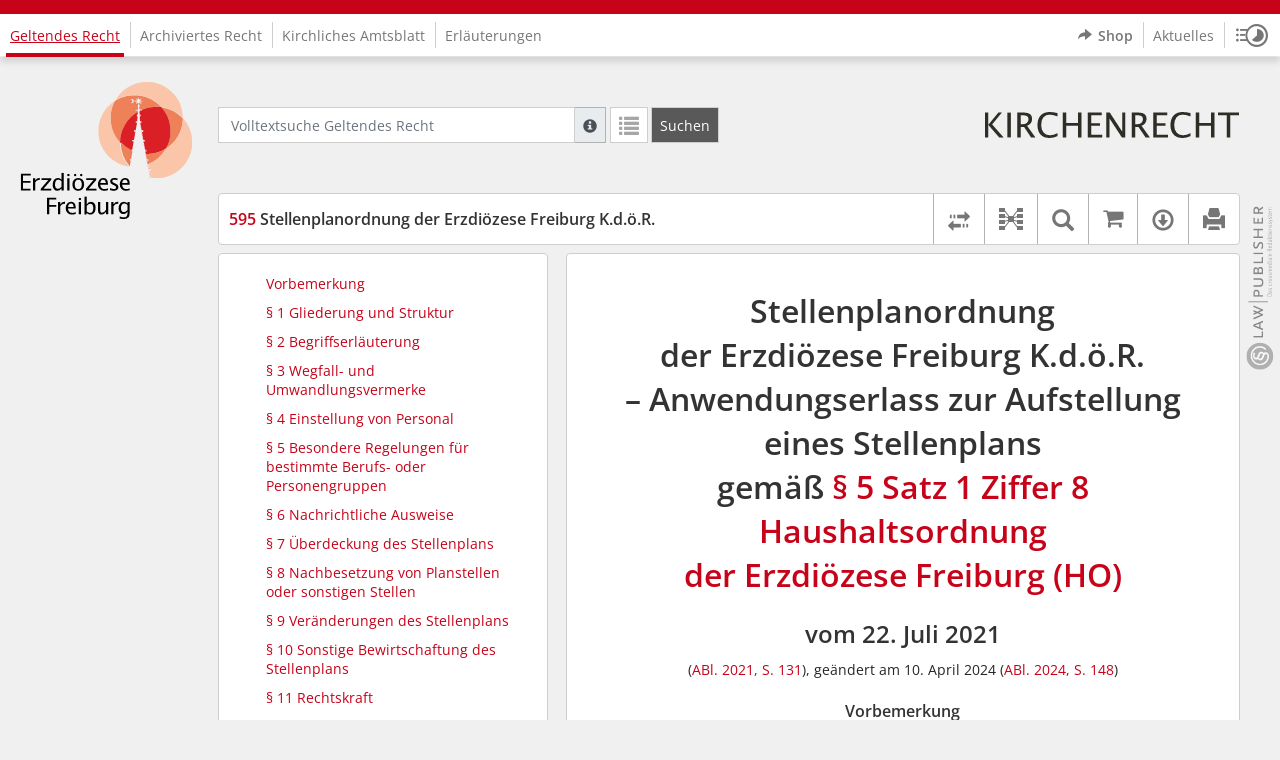

--- FILE ---
content_type: text/html; charset=utf-8
request_url: https://kirchenrecht-ebfr.de/document/979
body_size: 15125
content:
<!DOCTYPE html>
<html lang="de">
  <head>
    <meta charset="utf-8">
    <meta name="viewport" content="width=device-width, initial-scale=1, shrink-to-fit=no">
    <meta http-equiv="X-UA-Compatible" content="IE=edge">
    <meta name="robots" content="index,follow">
    <title>Geltendes Recht: 595 Stellenplanordnung der Erzdiözese Freiburg K.d.ö.R. -  Kirchenrecht Online-Nachschlagewerk | Erzbistum Freiburg</title>

    <link rel="stylesheet" type="text/css" media="all" href="/css/bootstrap.min.css" />
<link rel="stylesheet" type="text/css" media="all" href="/css/styles.css" />
<link rel="stylesheet" type="text/css" media="screen" href="/css/datepicker.css" />
<link rel="stylesheet" type="text/css" media="screen" href="/css/font-awesome.min.css" />
<link rel="stylesheet" type="text/css" media="screen" href="/css/cookieconsent.css" />
<link rel="stylesheet" type="text/css" media="screen" href="/css/bootstrap-pincode-input.css" />

    <link rel="shortcut icon" href="/images/gfx_ebfr/favicon.ico" />
      </head>
  <body class="EBFR">
    <header class="container-fluid headerWrap">
      <div class="topBar"></div>
      <div class="row headerNavigationWrap">
        <div class="col-lg-2 d-none d-lg-flex columnLogo">
          <div class="sideHeaderWrap">
            <div class="sideHeader d-none d-lg-block">
                              <a title="zur EBFR-Homepage" href="https://www.ebfr.de" target="_blank">
                  <span class="logo"><span class="sr-only">Logo Fachinformationssystem Kirchenrecht</span></span>
                </a>
                          </div>
          </div>
        </div>
        <div class="col-12 col-lg-10 col-xxl-8 columnNav">
          <div class="container-xl">
                          <div class="contentHeader">
                <div class="navMain d-print-none">
                  <nav class="navbar navbar-expand-lg navbar-light" aria-label="Hauptnavigation">

      <a class="navbar-brand d-lg-none">Law Publisher</a>
  
  <button class="navbar-toggler"
          type="button"
          data-toggle="collapse"
          data-target="#navMain"
          aria-controls="navMain"
          aria-expanded="false"
          aria-label="Zeige Hauptnavigation">
    <span class="navbar-toggler-icon"></span>
  </button>

  <div class="collapse navbar-collapse" id="navMain">
    <ul class="nav navbar-nav mr-auto">
            <li class="nav-item active">
              <a class="nav-link" href="/list/geltendes_recht" aria-current="true">Geltendes Recht</a>
          </li>
      <li class="nav-item ">
              <a class="nav-link" href="/list/archiviertes_recht" >Archiviertes Recht</a>
          </li>
      <li class="nav-item ">
              <a class="nav-link" href="/list/kirchliches_amtsblatt" >Kirchliches Amtsblatt</a>
          </li>
      <li class="nav-item ">
              <a class="nav-link" href="/list/erlaeuterung" >Erläuterungen</a>
          </li>
  


<script type="text/javascript">
  var current_group_id = 'geltendes_recht'
</script>

    </ul>
    <ul class="nav navbar-nav navbar-right ml-auto">
              <li class="">
                      <a class="external"  target="_blank"   href="https://kirchenrecht-ebfr.shop" >
              <span class="externalIcon" aria-hidden="true"></span>              Shop
            </a>
                  </li>
              <li class="">
                      <a class=""   href="/document/aktuelles" >
                            Aktuelles
            </a>
                  </li>
                  <li class="linkHistoryModalWrap">
        <a href="#historyModal"
           title="Sitzungsverlauf"
           class="btnMeinKirchenrecht"
           data-toggle="modal"
           data-target="#historyModal"
           aria-haspopup="dialog"
           aria-label="Sitzungsverlauf im Modal öffnen"
           role="button">
          <span class="icon-btn_meinKirchenrecht" aria-hidden="true"></span>
          <span class="sr-only">Sitzungsverlauf im Modal öffnen</span>
        </a>
      </li>
          </ul>
  </div>
</nav>

                </div>
              </div>
                      </div>
        </div>
        <div class="col-xxl-2 d-none d-xxl-flex columnSpacer"></div>
      </div>

    </header>

    <main class="container-fluid">
      <div class="row headerContentWrap">
        <div class="col-lg-2 d-none d-lg-flex"></div>
        <div class="col-12 col-lg-10 col-xxl-8 d-flex">
          <div class="container-xl my-auto">
            <div class="row">
              <div class="col-6 d-flex">
                                                  <form class="searchForm" role="search" action="/search/geltendes_recht" method="POST">
  <div class="input-group input-group-sm">
    <label for="searchword" class="sr-only">Volltextsuche Geltendes Recht</label>
    <input type="text" id="searchword" class="form-control typeahead" name="searchword" placeholder="Volltextsuche Geltendes Recht" value="" />
    <div class="input-group-append">
      <button class="input-group-text searchTooltip mr-1" aria-label="Hilfe zur Suche" aria-describedby="searchExplanation">
        <span class="glyphicon glyphicon-info-sign" aria-hidden="true"></span>
        <span class="searchTooltipContent" style="display:none">
          <span class="d-block mb-2">
            Suche mit Platzhalter "*", Bsp. Pfarrer*, findet auch: "Pfarrerinitiative" oder "Pfarrerausschuss".
          </span>
          <span class="d-block mb-2">
            Weitere Suchoperatoren finden Sie in unserer Hilfe.
          </span>
        </span>
      </button>
      <div id="searchExplanation" class="sr-only">
        <p>
          Suche mit Platzhalter "*", Bsp. Pfarrer*, findet auch: "Pfarrerinitiative" oder "Pfarrerausschuss".
        </p>
        <p>
          Weitere Suchoperatoren finden Sie in unserer Hilfe.
        </p>
      </div>
      <a href="/search/geltendes_recht"
         class="btn btn-default btnContainsGlyphicon mr-1"
         aria-label="Letzte Trefferliste"
         title="Letzte Trefferliste">
        <span class="glyphicon glyphicon-list" aria-hidden="true"></span>
      </a>
      <button type="submit"
              class="btn btn-default btn-neutral btn-search"
              aria-label="Suchen">
        <span class="label d-none d-md-block">Suchen</span>
        <span class="glyphicon glyphicon-search d-md-none" aria-hidden="true"></span>
      </button>
      <input type="hidden" name="current" value="current" />
      <input type="hidden" name="organizations[]" value="EBFR" />
    </div>
  </div>
</form>

                                              </div>
              <div class="col-6 d-flex">
                <div class="churchLogo my-auto ml-auto">
                  <p class="m-0">
                    <a title="" href="" style="width: 0px" ><span class="sr-only">Logo Erzbistum Freiburg</span></a>
                                      </p>
                </div>
                <div class="churchTitle my-auto ml-auto">
                                      <span>
                      Erzbistum Freiburg
                    </span>
                                  </div>
              </div>
            </div>
          </div>
        </div>
        <div class="col-xxl-2 d-none d-xxl-flex"></div>
      </div>
      <div class="row headerContentBackgroundWrap"></div>

      <div class="row mainContentWrap">
        <div class="col-lg-2"></div>
        <div class="col-xs-12 col-lg-10 col-xxl-8">
          <div class="container-xl mainContent">
                  <div class="row navigationInfoWrap showSuccess">
      <div class="col-md-12">
        <div class="card">
          <div class="card-body navigationInfo p-0">
            <nav class="navbar navbar-default navbar-expand-sm navbar-ordernav first d-print-none" aria-label="595 Stellenplanordnung der Erzdiözese Freiburg K.d.ö.R.">
              <div class="documentTitle px-0 col-md-6 col-sm-7">
                <h2 title="595 Stellenplanordnung der Erzdiözese Freiburg K.d.ö.R."><a href="#"><span class="highlight">595</span> Stellenplanordnung der Erzdiözese Freiburg K.d.ö.R.</a></h2>
              </div>
                              <div class="collapse navbar-collapse"
     id="subnavigationCollapse"
     aria-label="Werkzeugleiste"
     role="toolbar">
  <ul class="nav navbar-nav navbar-right ml-auto">
              <li class="nav-item click-toggle d-xl-none documentTocButton">
        <button type="button"
           title="Inhaltsverzeichnis"
           class="nav-link"
           data-toggle="collapse"
           data-target="#documentToc"
           aria-controls="documentToc"
           aria-expanded="false">
          <span class="glyphicon glyphicon-list" aria-hidden="true"></span>
          <span class="sr-only">Inhaltsverzeichnis</span>
        </a>
      </li>
              <li class="nav-item documentDiffButton">
        <form action="/document/979/diff" method="POST" class="mb-0">
          <input type="hidden" name="effective_since_a" value="2024-05-04" />
          <input type="hidden" name="effective_since_b" value="2021-08-15" />
          <button type="submit"
                  title="Rechtsstände vergleichen"
                  class="nav-link btnRechtstaendeVergleichen"
                  aria-label="Rechtsstände vergleichen">
            <span class="glyphicon glyphicon-transfer" aria-hidden="true"></span>
            <span class="sr-only">Rechtsstände vergleichen</span>
          </button>
        </form>
      </li>
              <li class="nav-item documentLinkViewButton">
                  <a href="/document/979/links"
             title="Dokument-Beziehungen"
             class="nav-link"
             data-toggle="modal"
             data-target="#documentLinksModal"
             role="button"
             aria-haspopup="dialog">
            <span class="glyphicon glyphicon-document-links" aria-hidden="true"></span>
            <span class="sr-only">Dokument-Beziehungen</span>
          </a>
              </li>
              <li class="nav-item dropdown py-0 documentSearchButton">
        <button class="nav-link dropdown-toggle"
                title="Textsuche im Dokument"
                type="button"
                data-toggle="dropdown"
                data-reference="#documentContent"
                aria-controls="documentSearchBar"
                aria-expanded="false">
          <span class="glyphicon glyphicon-search" aria-hidden="true"></span>
          <span class="sr-only">Textsuche im Dokument</span>
        </button>
        <div id="documentSearchBar"
     class="dropdown-menu dropdown-menu-right documentSearch py-0"
     onclick="event.stopPropagation()">
  <form class="form-group row m-0">
    <div class="col-sm-12 d-flex">
      <div class="d-flex align-items-center">
        <label for="documentFullTextSearch" class="documentSearchText sr-only my-0 mr-2">Dokument-Volltextsuche</label>
      </div>
      <div class="actionWrap d-flex ml-auto align-items-center">
        <div class="input-group">
          <input type="text"
                  id="documentFullTextSearch"
                  class="form-control form-control-sm documentSearchInput"
                  placeholder="Dokument-Volltextsuche">
          <div class="input-group-append">
            <button type="submit"
                    class="btn btn-sm icon"
                    aria-label="Suchen">
              <span class="glyphicon glyphicon-search" aria-hidden="true"></span>
              <span class="sr-only">Suchen</span>
            </button>
          </div>
        </div>
        <button type="button"
                id="documentSearchNext"
                title="Nächster Treffer im Dokument"
                aria-label="Nächster Treffer im Dokument">
          <span class="glyphicon glyphicon glyphicon-chevron-down" aria-hidden="true"></span>
          <span class="sr-only">Nächster Treffer im Dokument</span>
        </button>
        <button type="button"
                id="documentSearchPrev"
                title="Vorheriger Treffer im Dokument"
                aria-label="Vorheriger Treffer im Dokument">
          <span class="glyphicon glyphicon glyphicon-chevron-up" aria-hidden="true"></span>
          <span class="sr-only">Vorheriger Treffer im Dokument</span>
        </button>
      </div>
    </div>
  </form>
</div>
      </li>
              <li class="nav-item documentCartButton">
        <a href="https://kirchenrecht-ebfr.shop/PdfCollection/init/article/ebfr-35823"
           title="Auf kirchenrecht.shop bestellen"
           class="nav-link"
           target="_blank">
          <i class="fa fa-shopping-cart"></i>
          <span class="sr-only">Auf kirchenrecht.shop bestellen</span>
        </a>
      </li>
              <li class="nav-item dropdown documentDownloadButton">
        <button class="nav-link dropdown-toggle"
                title="Verfügbare E-Book-Formate"
                type="button"
                data-toggle="dropdown"
                aria-controls="documentDownload"
                aria-expanded="false">
          <span class="glyphicon glyphicon-download" aria-hidden="true"></span>
          <span class="sr-only">Verfügbare E-Book-Formate</span>
        </button>
        <div id="documentDownload" class="dropdown-menu dropdown-menu-right wokrlistsuccess">
  <ul role="presentation">
          <li>
        <a href="/pdf/979.pdf" class="dropdown-item" target="_blank" title="Download PDF">Download als PDF</a>
      </li>
              <li>
        <a href="/word/979.doc" class="dropdown-item" title="Download Word (ab 2003)">Download als Word (ab 2003)</a>
      </li>
              <li>
        <a href="/word/pandoc/979.doc" class="dropdown-item" title="Download Word (docx)">Download als Word (docx)</a>
      </li>
      <li>
        <a href="/word/pandoc_no_subscript/979.doc" class="dropdown-item" title="Download Word (docx) Ohne Satzzahlen">Download als Word (docx) Ohne Satzzahlen</a>
      </li>
              <li>
        <a href="/epub/979.epub" class="dropdown-item" title="Download ePub">Download als ePub</a>
      </li>
              <li>
        <a href="/epub_simple/979.epub" class="dropdown-item" title="Download ePub (Tolino)">Download als ePub (Tolino)</a>
      </li>
              <li>
        <a href="/epub/979.mobi" class="dropdown-item" title="Download Mobi (Kindle)">Download als Mobi (Kindle)</a>
      </li>
      </ul>
</div>
      </li>
              <li class="nav-item documentPrintButton">
        <a title="Drucken" class="nav-link" href="/pdf/979.pdf" target="_blank">
          <span class="glyphicon glyphicon-print"></span>
        </a>
      </li>
      </ul>
</div>
                          </nav>
          </div>
        </div>
      </div>
            <div id="documentRelation" class="col-md-8 documentRelation collapse">
  <div class="card">
    <div class="card-body">
      <ul role="presentation" class="relatedDocuments">
        <li>Gesamterläuterungen:
          <ul>
                          <li>-</li>
                      </ul>
        </li>

        <li>Einzelerläuterung:
          <ul>
                          <li>-</li>
                      </ul>
        </li>
      </ul>
    </div>
  </div>
</div>

    </div>
  
  <div class="row">
          <nav class="col-xl-4" aria-label="Dokument Inhaltsverzeichnis">
  <div class="card collapse d-print-none mb-2" id="documentToc" data-toggle="false">
      <div class="card-body documentTocPanel">
        <div class="navbar documentToc" role="complementary">
          <ul>
   <li class="section level_4"><a href="#s00000043" title="Vorbemerkung">Vorbemerkung</a></li>
   <li class="section level_4"><a href="#s00000004" title="§ 1  Gliederung und Struktur">§ 1  Gliederung und Struktur</a></li>
   <li class="section level_4"><a href="#s00000007" title="§ 2  Begriffserläuterung">§ 2  Begriffserläuterung</a></li>
   <li class="section level_4"><a href="#s00000010" title="§ 3  Wegfall- und Umwandlungsvermerke">§ 3  Wegfall- und Umwandlungsvermerke</a></li>
   <li class="section level_4"><a href="#s00000013" title="§ 4  Einstellung von Personal">§ 4  Einstellung von Personal</a></li>
   <li class="section level_4"><a href="#s00000016" title="§ 5  Besondere Regelungen für bestimmte Berufs- oder Personengruppen">§ 5  Besondere Regelungen für bestimmte Berufs- oder Personengruppen</a></li>
   <li class="section level_4"><a href="#s00000019" title="§ 6  Nachrichtliche Ausweise">§ 6  Nachrichtliche Ausweise</a></li>
   <li class="section level_4"><a href="#s00000022" title="§ 7  Überdeckung des Stellenplans">§ 7  Überdeckung des Stellenplans</a></li>
   <li class="section level_4"><a href="#s00000025" title="§ 8  Nachbesetzung von Planstellen oder sonstigen Stellen">§ 8  Nachbesetzung von Planstellen oder sonstigen Stellen</a></li>
   <li class="section level_4"><a href="#s00000028" title="§ 9  Veränderungen des Stellenplans">§ 9  Veränderungen des Stellenplans</a></li>
   <li class="section level_4"><a href="#s00000047" title="§ 10  Sonstige Bewirtschaftung des Stellenplans">§ 10  Sonstige Bewirtschaftung des Stellenplans</a></li>
   <li class="section level_4"><a href="#s00000031" title="§ 11  Rechtskraft">§ 11  Rechtskraft</a></li>
</ul>
        </div>
    </div>
  </div>
</nav>
    
    <div class="col-xl-8">
      <div class="card">
        <div id="documentContent" class="card-body documentContent ">
                    <span xmlns:epub="http://www.idpf.org/2007/ops" class="no-height"><a class="internal" id="top">.</a></span><h1 xmlns:epub="http://www.idpf.org/2007/ops" class="chapter_title center text-center">Stellenplanordnung <br/>der Erzdi&ouml;zese Freiburg K.d.&ouml;.R. <br/>&ndash; Anwendungserlass zur Aufstellung eines Stellenplans <br/>gem&auml;&szlig; <a href="/document/9771#s00000010" data-document-id="9771">&sect; 5 Satz 1 Ziffer 8 Haushaltsordnung <br/>der Erzdi&ouml;zese Freiburg (HO)</a></h1><h2 xmlns:epub="http://www.idpf.org/2007/ops" class="chapter_subtitle center text-center">vom 22. Juli 2021</h2><p xmlns:epub="http://www.idpf.org/2007/ops" class="chapter_subtitle_type center text-center">(<a href="/kabl/533.pdf#page=1" target="_blank">ABl. 2021, S. 131</a>), ge&auml;ndert am 10. April 2024 (<a href="/kabl/3582.pdf#page=8" target="_blank">ABl. 2024, S. 148</a>)</p><span xmlns:epub="http://www.idpf.org/2007/ops" class="no-height"><a class="internal" id="s00000001">#</a></span><span xmlns:epub="http://www.idpf.org/2007/ops" class="no-height"><a class="internal" id="s00000041">#</a></span><span xmlns:epub="http://www.idpf.org/2007/ops" class="no-height"><a class="internal" id="s00000042">#</a></span><span xmlns:epub="http://www.idpf.org/2007/ops" class="no-height"><a class="internal" id="s00000043">#</a></span><h4 xmlns:epub="http://www.idpf.org/2007/ops" class="section4_title">Vorbemerkung</h4><div xmlns:epub="http://www.idpf.org/2007/ops" class="para"><span class="subscript"> 1&nbsp;</span>Nach <a href="/document/9771#s00000010" data-document-id="9771">&sect; 5 Satz 1 Ziffer 8 der Haushaltsordnung</a> der Erzdi&ouml;zese Freiburg (HO) ist dem Haushaltsplan ein Stellenplan beizuf&uuml;gen. <span class="subscript"> 2&nbsp;</span>In der Erzdi&ouml;zese Freiburg K.d.&ouml;.R. (im Folgenden &bdquo;Erzdi&ouml;zese Freiburg&ldquo;) wird das Personal ausschlie&szlig;lich nach Planstellen und sonstigen Stellen bewirtschaftet. <span class="subscript"> 3&nbsp;</span>Vor jeder Einstellung muss eine bewilligte Planstelle oder sonstige Stelle verf&uuml;gbar sein. </div><div xmlns:epub="http://www.idpf.org/2007/ops" class="para"><span class="subscript"> 4&nbsp;</span>Dieser Anwendungserlass regelt die Aufstellung des Stellenplans f&uuml;r die K&ouml;rperschaft Erzdi&ouml;zese Freiburg und die Bewirtschaftung der im Stellenplan vorhandenen Stellen. <span class="subscript"> 5&nbsp;</span>Im Rahmen der Bewirtschaftung ist geregelt, wann Einstellungen m&ouml;glich sind, so dass auf diese Weise eine haushaltskonforme Personalarbeit gef&ouml;rdert wird. <span class="subscript"> 6&nbsp;</span>Der Stellenplan ist eine tabellarische &Uuml;bersicht &uuml;ber den Planbestand an Stellen nach Art, Anzahl und Bewertung sowie die besetzten Stellen zum 30.06. oder zu einem sp&auml;teren Stichtag des Jahres, das dem verabschiedeten Haushaltsjahr vorangeht. <span class="subscript"> 7&nbsp;</span>Der Stellenplan weist nicht nur besetzte, sondern auch freie, zur Bewirtschaftung notwendige und daher im Rahmen der Haushaltsplanung genehmigte Stellen aus. <span class="subscript"> 8&nbsp;</span>Der Stellenplan richtet sich nach dem Personalbedarf und dem Haushaltsetat und ist Bestandteil des Haushaltsplans.</div><span xmlns:epub="http://www.idpf.org/2007/ops" class="section_end 00000043"></span><span xmlns:epub="http://www.idpf.org/2007/ops" class="section_end 00000042"></span><span xmlns:epub="http://www.idpf.org/2007/ops" class="section_end 00000041"></span><span xmlns:epub="http://www.idpf.org/2007/ops" class="section_end 00000001"></span><span xmlns:epub="http://www.idpf.org/2007/ops" class="no-height"><a class="internal" id="s593-N4810001">#</a></span><span xmlns:epub="http://www.idpf.org/2007/ops" class="no-height"><a class="internal" id="s00000002">#</a></span><span xmlns:epub="http://www.idpf.org/2007/ops" class="no-height"><a class="internal" id="s00000003">#</a></span><span xmlns:epub="http://www.idpf.org/2007/ops" class="no-height"><a class="internal" id="s00000004">#</a></span><h4 xmlns:epub="http://www.idpf.org/2007/ops" class="section4_title">&sect; 1 <br/>Gliederung und Struktur</h4><div xmlns:epub="http://www.idpf.org/2007/ops" class="para"><span class="randnr">
					(
					1
					)
				</span> Der Stellenplan wird nach dem Muster laut Anlage 1 erstellt. </div><div xmlns:epub="http://www.idpf.org/2007/ops" class="para"><span class="randnr">
					(
					2
					)
				</span> <span class="subscript"> 1&nbsp;</span>Stellenpl&auml;ne sollen in der Regel auf Ebene der Hauptabteilungen, Stabsstellen oder Di&ouml;zesanstellen gebildet werden. <span class="subscript"> 2&nbsp;</span>Die jeweiligen di&ouml;zesanen Einrichtungen sind unter den Hauptabteilungen abzubilden (vgl. <a href="/document/195#s00000167" data-document-id="195">&sect; 11 HO</a>). <br/><span class="subscript"> 3&nbsp;</span>Sofern die Bildung nicht auf den in den S&auml;tzen 1 und 2 genannten Ebenen erfolgen soll, ist dies nur nach Genehmigung durch die f&uuml;r Finanzen zust&auml;ndige Hauptabteilung m&ouml;glich.</div><span xmlns:epub="http://www.idpf.org/2007/ops" class="section_end 00000004"></span><span xmlns:epub="http://www.idpf.org/2007/ops" class="section_end 00000003"></span><span xmlns:epub="http://www.idpf.org/2007/ops" class="section_end 00000002"></span><span xmlns:epub="http://www.idpf.org/2007/ops" class="section_end 593-N4810001"></span><span xmlns:epub="http://www.idpf.org/2007/ops" class="no-height"><a class="internal" id="s593-N4810002">#</a></span><span xmlns:epub="http://www.idpf.org/2007/ops" class="no-height"><a class="internal" id="s00000005">#</a></span><span xmlns:epub="http://www.idpf.org/2007/ops" class="no-height"><a class="internal" id="s00000006">#</a></span><span xmlns:epub="http://www.idpf.org/2007/ops" class="no-height"><a class="internal" id="s00000007">#</a></span><h4 xmlns:epub="http://www.idpf.org/2007/ops" class="section4_title">&sect; 2 <br/>Begriffserl&auml;uterung</h4><div xmlns:epub="http://www.idpf.org/2007/ops" class="para"><span class="randnr">
					(
					1
					)
				</span> Bei den Stellenarten wird unterschieden zwischen Planstellen und sonstigen Stellen.</div><div xmlns:epub="http://www.idpf.org/2007/ops" class="para"><ol type="1"><li><div class="para">Planstellen <br/>Planstellen sind Stellen, die mit Priestern, Beamten sowie Beamtenanw&auml;rtern besetzt sind. </div></li><li><div class="para">Sonstige Stellen <br/>Sonstige Stellen sind Stellen, die mit Besch&auml;ftigten besetzt sind.</div></li></ol></div><div xmlns:epub="http://www.idpf.org/2007/ops" class="para"><span class="randnr">
					(
					2
					)
				</span> Hauptbudget <br/><span class="subscript"> 1&nbsp;</span>Das Hauptbudget stellt den maximal zur Verf&uuml;gung stehenden Rahmen einer Hauptabteilung bzw. vergleichbaren Organisationseinheit dar. <span class="subscript"> 2&nbsp;</span>Die Budgetverantwortung obliegt der Leitung der Organisationseinheit.</div><div xmlns:epub="http://www.idpf.org/2007/ops" class="para"><span class="randnr">
					(
					3
					)
				</span> Globalbudget <br/><span class="subscript"> 1&nbsp;</span>Das Globalbudget bildet den durch die Kirchsteuervertretung beschlossenen maximal zur Verf&uuml;gung stehenden Rahmen eines Haushaltsjahres f&uuml;r die Erzdi&ouml;zese Freiburg. <span class="subscript"> 2&nbsp;</span>Die Verantwortung f&uuml;r die Einhaltung des Globalbudgets obliegt der f&uuml;r Finanzen zust&auml;ndigen Hauptabteilung.</div><div xmlns:epub="http://www.idpf.org/2007/ops" class="para"><span class="randnr">
					(
					4
					)
				</span> Vermerke <br/><span class="subscript"> 1&nbsp;</span>Vermerke werden genutzt, um Stellenplaneintr&auml;ge zu pr&auml;zisieren. <span class="subscript"> 2&nbsp;</span>So sind beispielsweise Daten von kw-/ku-Vermerken oder auch Freistellungsanspr&uuml;che von Mitarbeitervertretungen an dieser Stelle zu f&uuml;hren.</div><span xmlns:epub="http://www.idpf.org/2007/ops" class="section_end 00000007"></span><span xmlns:epub="http://www.idpf.org/2007/ops" class="section_end 00000006"></span><span xmlns:epub="http://www.idpf.org/2007/ops" class="section_end 00000005"></span><span xmlns:epub="http://www.idpf.org/2007/ops" class="section_end 593-N4810002"></span><span xmlns:epub="http://www.idpf.org/2007/ops" class="no-height"><a class="internal" id="s593-N4810003">#</a></span><span xmlns:epub="http://www.idpf.org/2007/ops" class="no-height"><a class="internal" id="s00000008">#</a></span><span xmlns:epub="http://www.idpf.org/2007/ops" class="no-height"><a class="internal" id="s00000009">#</a></span><span xmlns:epub="http://www.idpf.org/2007/ops" class="no-height"><a class="internal" id="s00000010">#</a></span><h4 xmlns:epub="http://www.idpf.org/2007/ops" class="section4_title">&sect; 3 <br/>Wegfall- und Umwandlungsvermerke</h4><div xmlns:epub="http://www.idpf.org/2007/ops" class="para"><span class="randnr">
					(
					1
					)
				</span> <span class="subscript"> 1&nbsp;</span>Nach <a href="/document/195#s00000173" data-document-id="195">&sect; 15 HO</a> werden Planstellen oder sonstige Stellen als k&uuml;nftig wegfallend (kw) bezeichnet, soweit sie in den folgenden Haushaltsjahren voraussichtlich nicht mehr ben&ouml;tigt werden. <span class="subscript"> 2&nbsp;</span>Soweit Planstellen oder sonstige Stellen in den folgenden Haushaltsjahren voraussichtlich in eine h&ouml;here oder niedrigere Besoldungsgruppe oder in eine h&ouml;here oder niedrigere Entgeltgruppe umgewandelt werden k&ouml;nnen, sind diese als k&uuml;nftig umzuwandeln (ku) zu bezeichnen.</div><div xmlns:epub="http://www.idpf.org/2007/ops" class="para"><span class="randnr">
					(
					2
					)
				</span> <span class="subscript"> 1&nbsp;</span>Kw- oder ku-Vermerke k&ouml;nnen mit einschr&auml;nkenden Zus&auml;tzen versehen werden, um die Rechtsfolge abzumildern und berechenbar zu machen. <span class="subscript"> 2&nbsp;</span>M&ouml;gliche Zus&auml;tze sind &bdquo;31.12.20XX&ldquo;, &bdquo;mit Ausscheiden der Stelleninhaberin/des Stelleninhabers&ldquo; oder &bdquo;mit Wegfall der Aufgabe&ldquo;.</div><span xmlns:epub="http://www.idpf.org/2007/ops" class="section_end 00000010"></span><span xmlns:epub="http://www.idpf.org/2007/ops" class="section_end 00000009"></span><span xmlns:epub="http://www.idpf.org/2007/ops" class="section_end 00000008"></span><span xmlns:epub="http://www.idpf.org/2007/ops" class="section_end 593-N4810003"></span><span xmlns:epub="http://www.idpf.org/2007/ops" class="no-height"><a class="internal" id="s593-N4810004">#</a></span><span xmlns:epub="http://www.idpf.org/2007/ops" class="no-height"><a class="internal" id="s00000011">#</a></span><span xmlns:epub="http://www.idpf.org/2007/ops" class="no-height"><a class="internal" id="s00000012">#</a></span><span xmlns:epub="http://www.idpf.org/2007/ops" class="no-height"><a class="internal" id="s00000013">#</a></span><h4 xmlns:epub="http://www.idpf.org/2007/ops" class="section4_title">&sect; 4 <br/>Einstellung von Personal</h4><div xmlns:epub="http://www.idpf.org/2007/ops" class="para"><span class="randnr">
					(
					1
					)
				</span> <span class="subscript"> 1&nbsp;</span>Entsprechend <a href="/document/195#s00000187" data-document-id="195">&sect; 27 HO</a> d&uuml;rfen Personaleinstellungen nur vorgenommen werden, wenn hierf&uuml;r innerhalb des Hauptbudgets eine Planstelle oder eine sonstige Stelle zur Verf&uuml;gung steht. <span class="subscript"> 2&nbsp;</span>Planstellen k&ouml;nnen grunds&auml;tzlich auch mit Besch&auml;ftigten besetzt werden.<span class="footnote"><a href="#down1" title="Zur Fu&szlig;note"><sup>1</sup></a><span><a class="internal" id="up1">#</a></span></span>  <span class="subscript"> 3&nbsp;</span>Die Stellen sind im n&auml;chsten Haushalt entsprechend auszuweisen. <span class="subscript"> 4&nbsp;</span>Bei Einstellung von Personal sind die entsprechenden Mitarbeitervertretungsrechte zu beachten.</div><div xmlns:epub="http://www.idpf.org/2007/ops" class="para"><span class="randnr">
					(
					2
					)
				</span> <span class="subscript"> 1&nbsp;</span>F&uuml;r Mitarbeitende, die im Rahmen eines Projekts der Pastoral oder Verwaltung f&uuml;r die Dauer eines Projekts befristet besch&auml;ftigt werden, ist eine Stelle erforderlich. <span class="subscript"> 2&nbsp;</span>Die Budgetierungs- und Bewirtschaftungsrichtlinie ist zu beachten. <span class="subscript"> 3&nbsp;</span>Wird f&uuml;r ein Projekt eine zus&auml;tzliche Stelle geschaffen, ist diese grunds&auml;tzlich mit einem kw-Vermerk zu versehen.</div><div xmlns:epub="http://www.idpf.org/2007/ops" class="para"><span class="randnr">
					(
					3
					)
				</span> <span class="subscript"> 1&nbsp;</span>Inspektorenanw&auml;rter sollen nach mindestens befriedigendem Ausbildungsabschluss in ein Kirchenbeamtenverh&auml;ltnis auf Probe &uuml;bernommen werden. <span class="subscript"> 2&nbsp;</span>&Uuml;ber die Organisationseinheit, in der die Absolventen eingesetzt werden, entscheidet die f&uuml;r Personal zust&auml;ndige Hauptabteilung. <span class="subscript"> 3&nbsp;</span>Bei der Entscheidung &uuml;ber den Einsatzort sollen das Vorhandensein einer freien Planstelle oder sonstigen Stelle und die pers&ouml;nlichen Kompetenzen des jeweiligen Absolventen ber&uuml;cksichtigt werden, die an dieser Stelle ben&ouml;tigt werden. <span class="subscript"> 4&nbsp;</span>Ist in der aufnehmenden Organisationseinheit keine Planstelle oder sonstige Stelle vorhanden, darf eine freiwerdende Planstelle oder sonstige Stelle derselben Besoldungs- bzw. Entgeltgruppe innerhalb des Hauptbudgets nicht mehr nachbesetzt werden und ist einzusparen (sog. kw-Vermerk).</div><div xmlns:epub="http://www.idpf.org/2007/ops" class="para"><span class="randnr">
					(
					4
					)
				</span> <span class="subscript"> 1&nbsp;</span>Keiner Planstelle oder sonstiger Stelle bedarf es bei der Einstellung von:</div><div xmlns:epub="http://www.idpf.org/2007/ops" class="para"><ol type="1"><li><div class="para">Personen, die zu ihrer Ausbildung besch&auml;ftigt werden sowie Praktikanten.</div></li><li><div class="para"><span class="subscript"> 1&nbsp;</span>Personen, die nach dem erfolgreichen Abschluss ihrer Ausbildung gem&auml;&szlig; <a href="/document/186#s00000066" data-document-id="186">&sect; 19 Absatz 1 Satz 1</a><a href="/document/186#s00000066" data-document-id="186"> der Anlage 5a zur AVO</a> f&uuml;r die Dauer von 12 Monaten weiterbesch&auml;ftigt werden. <span class="subscript"> 2&nbsp;</span>Im Anschluss an dieses &Uuml;bernahmejahr ist zur Weiterbesch&auml;ftigung eine Planstelle oder sonstige Stelle erforderlich.</div></li><li><div class="para">Kurzfristig geringf&uuml;gig Besch&auml;ftigte gem&auml;&szlig; &sect; 8 Absatz 1 Ziffer 2 SGB IV, die nicht dauerhaft in den laufenden Betrieb eingebunden sind und eine Aushilfst&auml;tigkeit wahrnehmen. </div></li><li><div class="para">Seelsorgeaushilfen und Ferienvertreter in der Seelsorge. </div></li></ol></div><div xmlns:epub="http://www.idpf.org/2007/ops" class="para"><span class="subscript"> 2&nbsp;</span>F&uuml;r diese Einstellungen bedarf es eines entsprechenden Budgets. <span class="subscript"> 3&nbsp;</span>Diese erforderlichen Budgetans&auml;tze sind im Rahmen der Haushaltsplanung von der Leitung der beantragenden Organisationseinheit bei der f&uuml;r Personal zust&auml;ndigen Hauptabteilung zu beantragen. <span class="subscript"> 4&nbsp;</span><a href="#s00000019">&sect; 6 dieses Anwendungserlasses</a> ist zu beachten. <br/><span class="subscript"> 5&nbsp;</span>Einstellungen nach <a href="#s00000013">&sect; 4 Absatz 4 Ziffer 3</a> d&uuml;rfen nicht dazu dienen, eine Planstelle oder sonstige Stelle zu ersetzen. <span class="subscript"> 6&nbsp;</span>Die &Uuml;berpr&uuml;fung, ob die Kriterien aus dieser Ziffer vorliegen, wird von der f&uuml;r Personal zust&auml;ndigen Hauptabteilung vorgenommen. <span class="subscript"> 7&nbsp;</span>Die Regelungen des <a href="/document/195#s00000177" data-document-id="195">&sect; 19 HO</a> und die Regelungen der Personalprozesse in ihrer jeweils g&uuml;ltigen Form bleiben hiervon unber&uuml;hrt. </div><span xmlns:epub="http://www.idpf.org/2007/ops" class="section_end 00000013"></span><span xmlns:epub="http://www.idpf.org/2007/ops" class="section_end 00000012"></span><span xmlns:epub="http://www.idpf.org/2007/ops" class="section_end 00000011"></span><span xmlns:epub="http://www.idpf.org/2007/ops" class="section_end 593-N4810004"></span><span xmlns:epub="http://www.idpf.org/2007/ops" class="no-height"><a class="internal" id="s593-N4810005">#</a></span><span xmlns:epub="http://www.idpf.org/2007/ops" class="no-height"><a class="internal" id="s00000014">#</a></span><span xmlns:epub="http://www.idpf.org/2007/ops" class="no-height"><a class="internal" id="s00000015">#</a></span><span xmlns:epub="http://www.idpf.org/2007/ops" class="no-height"><a class="internal" id="s00000016">#</a></span><h4 xmlns:epub="http://www.idpf.org/2007/ops" class="section4_title">&sect; 5 <br/>Besondere Regelungen f&uuml;r bestimmte Berufs- oder Personengruppen</h4><div xmlns:epub="http://www.idpf.org/2007/ops" class="para"><span class="randnr">
					(
					1
					)
				</span> Gestellungsleistungsempf&auml;nger und zugewiesene Beamte<br/><span class="subscript"> 1&nbsp;</span>Angeh&ouml;rige dieser Berufs- oder Personengruppen k&ouml;nnen nur eingesetzt werden, wenn eine Planstelle oder sonstige Stelle vorhanden ist. <br/><span class="subscript"> 2&nbsp;</span>Entspricht die Besoldungsgruppe derjenigen des zuweisenden Dienstherrn oder ist die Besoldungsgruppe niedriger, k&ouml;nnen die f&uuml;r diese Stelle angesetzten Personalkosten in Sachmittel umgewandelt werden und als R&uuml;ckersatz an den zuweisenden Dienstherrn genutzt werden. <span class="subscript"> 3&nbsp;</span>Ziffer 3.4.1 der Budgetierungs- und Bewirtschaftungsrichtlinie findet entsprechend Anwendung. <span class="subscript"> 4&nbsp;</span>Bei einer h&ouml;heren Besoldungsgruppe erfolgt die Besoldung &uuml;ber die Erzdi&ouml;zese mittels der f&uuml;r diese Stelle eingeplanten Personalkosten.</div><div xmlns:epub="http://www.idpf.org/2007/ops" class="para"><span class="randnr">
					(
					2
					)
				</span> Religionslehrkr&auml;fte<br/><span class="subscript"> 1&nbsp;</span>Der Stellenumfang der Religionslehrkr&auml;fte basiert auf Deputatsstunden. <span class="subscript"> 2&nbsp;</span>Eine Vollzeitstelle entspricht im Rahmen dieses Anwendungserlasses 27 Deputatsstunden unabh&auml;ngig vom jeweils gem&auml;&szlig; der AVO g&uuml;ltigen Regeldeputat der Lehrkraft. <span class="subscript"> 3&nbsp;</span>Zur Festsetzung des Stellenanteils auf der Basis der unbefristet &uuml;bertragenen Deputatsstunden werden folgende sogenannte Stellenkorridore gebildet:</div><div xmlns:epub="http://www.idpf.org/2007/ops" class="para"><table width="100%" style="margin-top:0mm"><colgroup><col style="width:4%;;vertical-align: top;"><col style="width:52%;;vertical-align: top;"><col style="width:3%;;vertical-align: top;"><col style="width:40%;;vertical-align: top;"></colgroup><tbody><tr style="vertical-align: top;"><td style="vertical-align: top;"><div class="para">-</div></td><td style="vertical-align: top;"><div class="para">Deputat &lt; 5 Deputatsstunden</div></td><td style="vertical-align: top;"><div class="para"></div></td><td style="vertical-align: top;"><div class="para">entspricht einer 0,2-Stelle</div></td></tr><tr style="vertical-align: top;"><td style="vertical-align: top;"><div class="para">-</div></td><td style="vertical-align: top;"><div class="para">Deputat &gt; 5 und &lt;12 Deputatsstunden</div></td><td style="vertical-align: top;"><div class="para"></div></td><td style="vertical-align: top;"><div class="para">entspricht einer 0,4-Stelle</div></td></tr><tr style="vertical-align: top;"><td style="vertical-align: top;"><div class="para">-</div></td><td style="vertical-align: top;"><div class="para">Deputat &gt; 12 und &lt; 17 Deputatsstunden</div></td><td style="vertical-align: top;"><div class="para"></div></td><td style="vertical-align: top;"><div class="para">entspricht einer 0,6-Stelle</div></td></tr><tr style="vertical-align: top;"><td style="vertical-align: top;"><div class="para">-</div></td><td style="vertical-align: top;"><div class="para">Deputat &gt; 17 und &lt; 23 Deputatsstunden</div></td><td style="vertical-align: top;"><div class="para"></div></td><td style="vertical-align: top;"><div class="para">entspricht einer 0,8-Stelle</div></td></tr><tr style="vertical-align: top;"><td style="vertical-align: top;"><div class="para">-</div></td><td style="vertical-align: top;"><div class="para">Deputat &gt; 23 Deputatsstunden</div></td><td style="vertical-align: top;"><div class="para"></div></td><td style="vertical-align: top;"><div class="para">entspricht einer 1,0-Stelle</div></td></tr></tbody></table></div><div xmlns:epub="http://www.idpf.org/2007/ops" class="para"><span class="subscript"> 4&nbsp;</span>Der so ermittelte Wert wird der f&uuml;r die Lehrkraft ma&szlig;geblichen Entgeltgruppe zugeordnet. <span class="subscript"> 5&nbsp;</span>Daraus ergibt sich der Ist-Stellenplan.</div><div xmlns:epub="http://www.idpf.org/2007/ops" class="para"><span class="randnr"/>
					(
					3
					)
				</span>Multiprofessionelle Teams<br/> <span class="subscript"> 1&nbsp;</span>Wird in einer Kirchengemeinde Personal zur Mitarbeit in einem multiprofessionellen Team eingestellt und durch die Erzdi&ouml;zese Freiburg eine Refinanzierung dieser Anstellung geleistet, so darf die hierf&uuml;r bei der Erzdi&ouml;zese vorhandene Stelle f&uuml;r die Dauer der Refinanzierung nicht nachbesetzt werden. <span class="subscript"> 2&nbsp;</span><a href="/document/9774#s00000116" data-document-id="9774">Ziffer 3.4.1 der Budgetierungs- und Bewirtschaftungsrichtlinie</a> findet entsprechend Anwendung.</div><span xmlns:epub="http://www.idpf.org/2007/ops" class="section_end 00000016"></span><span xmlns:epub="http://www.idpf.org/2007/ops" class="section_end 00000015"></span><span xmlns:epub="http://www.idpf.org/2007/ops" class="section_end 00000014"></span><span xmlns:epub="http://www.idpf.org/2007/ops" class="section_end 593-N4810005"></span><span xmlns:epub="http://www.idpf.org/2007/ops" class="no-height"><a class="internal" id="s593-N4810006">#</a></span><span xmlns:epub="http://www.idpf.org/2007/ops" class="no-height"><a class="internal" id="s00000017">#</a></span><span xmlns:epub="http://www.idpf.org/2007/ops" class="no-height"><a class="internal" id="s00000018">#</a></span><span xmlns:epub="http://www.idpf.org/2007/ops" class="no-height"><a class="internal" id="s00000019">#</a></span><h4 xmlns:epub="http://www.idpf.org/2007/ops" class="section4_title">&sect; 6 <br/>Nachrichtliche Ausweise</h4><div xmlns:epub="http://www.idpf.org/2007/ops" class="para">F&uuml;r nachfolgend aufgef&uuml;hrte Personen- oder Berufsgruppen ist die Anzahl der Personen bzw. ein Personalkostenbudget unterhalb des Gesamtstellenplans nachrichtlich auszuweisen:</div><div xmlns:epub="http://www.idpf.org/2007/ops" class="para"><ul><li><div class="para">Ruhestandsgeistliche</div></li><li><div class="para">Personen, die zu ihrer Ausbildung besch&auml;ftigt werden sowie Praktikanten.</div></li><li><div class="para">Personen, die nach dem erfolgreichen Abschluss ihrer Ausbildung gem. <a href="/document/186#s00000066" data-document-id="186">&sect; 19 Absatz 1 Satz 1</a><a href="/document/186#s00000066" data-document-id="186"> der Anlage 5a zur AVO</a> f&uuml;r die Dauer von 12 Monaten weiterbesch&auml;ftigt werden. Im Anschluss an dieses &Uuml;bernahmejahr ist zur Weiterbesch&auml;ftigung eine Stelle erforderlich. </div></li><li><div class="para">Kurzfristig geringf&uuml;gig Besch&auml;ftigte gem&auml;&szlig; &sect; 8 Absatz 1 Ziffer 2 SGB IV, die nicht dauerhaft in den laufenden Betrieb eingebunden sind und eine Aushilfst&auml;tigkeit wahrnehmen bzw. Mitarbeitende, die &uuml;ber Festgeh&auml;lter verg&uuml;tet werden.</div></li><li><div class="para">Mitarbeitende in der Freistellungsphase der Altersteilzeit im Blockmodell.</div></li><li><div class="para">Seelsorgeaushilfen und Ferienvertreter in der Seelsorge. </div></li></ul></div><span xmlns:epub="http://www.idpf.org/2007/ops" class="section_end 00000019"></span><span xmlns:epub="http://www.idpf.org/2007/ops" class="section_end 00000018"></span><span xmlns:epub="http://www.idpf.org/2007/ops" class="section_end 00000017"></span><span xmlns:epub="http://www.idpf.org/2007/ops" class="section_end 593-N4810006"></span><span xmlns:epub="http://www.idpf.org/2007/ops" class="no-height"><a class="internal" id="s593-N4810007">#</a></span><span xmlns:epub="http://www.idpf.org/2007/ops" class="no-height"><a class="internal" id="s00000020">#</a></span><span xmlns:epub="http://www.idpf.org/2007/ops" class="no-height"><a class="internal" id="s00000021">#</a></span><span xmlns:epub="http://www.idpf.org/2007/ops" class="no-height"><a class="internal" id="s00000022">#</a></span><h4 xmlns:epub="http://www.idpf.org/2007/ops" class="section4_title">&sect; 7 <br/>&Uuml;berdeckung des Stellenplans</h4><div xmlns:epub="http://www.idpf.org/2007/ops" class="para"><span class="randnr">
					(
					1
					)
				</span>Vertretung im Religionsunterricht<br/> <span class="subscript"> 1&nbsp;</span>Werden im Religionsunterricht Stunden durch Personen vertreten, die einem anderen Budgetbereich zugeh&ouml;ren als die vertretene Person, ist eine &Uuml;berdeckung des Stellenplans zul&auml;ssig. <span class="subscript"> 2&nbsp;</span>Der f&uuml;r den Religionsunterricht vertretene Stellenanteil der vertretenen Person bleibt w&auml;hrend der Vertretung unbesetzt. <span class="subscript"> 3&nbsp;</span>Die M&ouml;glichkeit der &Uuml;berdeckung endet mit dem Wegfall des Vertretungsgrundes. <span class="subscript"> 4&nbsp;</span>Im Rahmen der Vertretung von staatlichen Religionslehrkr&auml;ften durch Mitarbeitende der Erzdi&ouml;zese Freiburg ist f&uuml;r die Dauer der Vertretung eine &Uuml;berdeckung des Stellenplans m&ouml;glich.</div><div xmlns:epub="http://www.idpf.org/2007/ops" class="para"><span class="randnr">
					(
					2
					)
				</span> Reduzierung und Erweiterung der Arbeitszeit bei Lehrkr&auml;ften<br/><span class="subscript"> 1&nbsp;</span>Steht Lehrkr&auml;ften aufgrund kirchlicher oder landesrechtlicher Regelungen eine Deputatserm&auml;&szlig;igung zu bzw. erf&uuml;llen Religionslehrkr&auml;fte die Voraussetzungen f&uuml;r eine Deputatsanrechnung und ist dadurch eine Nachbesetzung des betreffenden Unterrichtsanteils erforderlich, die zu einer &Uuml;berdeckung des Stellenplans f&uuml;hrt, ist dies zul&auml;ssig. <span class="subscript"> 2&nbsp;</span>Gleiches gilt f&uuml;r Mehrbedarfe an Katholischen Schulen in Tr&auml;gerschaft der Erzdi&ouml;zese aufgrund schwankender Sch&uuml;lerzahlen. <span class="subscript"> 3&nbsp;</span>Ist die &Uuml;berdeckung von Dauer, ist diese Stellenmehrung im Rahmen der Haushaltsplanung in den Stellenplan einzubringen und entsprechend auszuweisen. </div><div xmlns:epub="http://www.idpf.org/2007/ops" class="para"><span class="randnr">
					(
					3
					)
				</span> Entfristung zur Personalgewinnung</div><div xmlns:epub="http://www.idpf.org/2007/ops" class="para"><span class="subscript"> 1&nbsp;</span>Personal, das zur Vertretung einer Stelleninhaberin/eines Stelleninhabers besch&auml;ftigt werden soll, darf grunds&auml;tzlich nur befristet f&uuml;r die Dauer der Abwesenheit der Stelleninhaberin/des Stelleninhabers eingestellt werden. <span class="subscript"> 2&nbsp;</span>Zur Einstellung von Personal f&uuml;r eine Vertretungsstelle, die mit der Entgeltgruppe 11 oder niedriger bewertet ist, kann ausnahmsweise von dieser Befristung abgesehen werden, wenn </div><div xmlns:epub="http://www.idpf.org/2007/ops" class="para"><ol type="1"><li><div class="para">eine befristete Nachbesetzung nicht erfolgsversprechend ist und </div></li><li><div class="para">eine Risikobewertung des zust&auml;ndigen Fachbereichs ergibt, dass die Wahrscheinlichkeit einer tats&auml;chlich eintretenden &Uuml;berdeckung des Stellenplans als gering einzustufen ist.</div></li></ol></div><div xmlns:epub="http://www.idpf.org/2007/ops" class="para"><span class="subscript"> 3&nbsp;</span>Der zust&auml;ndige Fachbereich hat zu begr&uuml;nden, aus welchen Gr&uuml;nden eine befristete Besetzung der Vertretungsstelle voraussichtlich nicht gelingen wird. <span class="subscript"> 4&nbsp;</span>Indizien hierf&uuml;r k&ouml;nnen erfolglose Ausschreibungen der Stelle oder vergleichbarer Funktionen sein. </div><div xmlns:epub="http://www.idpf.org/2007/ops" class="para"><span class="subscript"> 5&nbsp;</span>Eine tats&auml;chlich eintretende &Uuml;berdeckung ist insbesondere dann als unwahrscheinlich einzustufen, wenn mit der R&uuml;ckkehr der Stelleninhaberin/des Stelleninhabers zum Zeitpunkt der Einstellung der Vertretung aller Voraussicht nach nicht gerechnet werden kann. <span class="subscript"> 6&nbsp;</span>In die Risikobewertung kann insbesondere die Gr&ouml;&szlig;e des Fachbereichs mit vergleichbaren Stellen innerhalb dieses Bereichs und gegebenenfalls &uuml;ber diesen Bereich hinaus einrichtungsbezogen einflie&szlig;en.</div><div xmlns:epub="http://www.idpf.org/2007/ops" class="para"><span class="subscript"> 7&nbsp;</span>Auf Grundlage dieser Begr&uuml;ndung und Abw&auml;gung legt die f&uuml;r Personal zust&auml;ndige Hauptabteilung nach eigener Pr&uuml;fung des Vorliegens der Voraussetzungen die Zul&auml;ssigkeit der &Uuml;berdeckung des Stellenplans dem Generalvikar zur Zustimmung vor. <span class="subscript"> 8&nbsp;</span>Bei Zustimmung ist die &Uuml;berdeckung im Stellenplan kenntlich zu machen und die zus&auml;tzliche Stelle mit einem &bdquo;kw-Vermerk&ldquo; zu kennzeichnen. </div><div xmlns:epub="http://www.idpf.org/2007/ops" class="para"><span class="subscript"> 9&nbsp;</span>Mit Ausscheiden oder Stellenwechsel der Stelleninhaberin/des Stelleninhabers erh&auml;lt die Vertretung die Stelle der ausgeschiedenen Stelleninhaberin/des ausgeschiedenen Stelleninhabers. <span class="subscript"> 10&nbsp;</span>Gleichzeitig entf&auml;llt die Vertretungsstelle. <span class="subscript"> 11&nbsp;</span>&Uuml;ber eine erneute Zul&auml;ssigkeit einer unbefristeten Einstellung ist entsprechend des beschriebenen Verfahrens neu zu entscheiden. <span class="subscript"> 12&nbsp;</span>Zum Zeitpunkt der erneuten Einstellung hat der zust&auml;ndige Fachbereich wiederum eine Risikobewertung vorzunehmen.</div><span xmlns:epub="http://www.idpf.org/2007/ops" class="section_end 00000022"></span><span xmlns:epub="http://www.idpf.org/2007/ops" class="section_end 00000021"></span><span xmlns:epub="http://www.idpf.org/2007/ops" class="section_end 00000020"></span><span xmlns:epub="http://www.idpf.org/2007/ops" class="section_end 593-N4810007"></span><span xmlns:epub="http://www.idpf.org/2007/ops" class="no-height"><a class="internal" id="s593-N4810008">#</a></span><span xmlns:epub="http://www.idpf.org/2007/ops" class="no-height"><a class="internal" id="s00000023">#</a></span><span xmlns:epub="http://www.idpf.org/2007/ops" class="no-height"><a class="internal" id="s00000024">#</a></span><span xmlns:epub="http://www.idpf.org/2007/ops" class="no-height"><a class="internal" id="s00000025">#</a></span><h4 xmlns:epub="http://www.idpf.org/2007/ops" class="section4_title">&sect; 8 <br/>Nachbesetzung von Planstellen oder sonstigen Stellen</h4><div xmlns:epub="http://www.idpf.org/2007/ops" class="para"><span class="randnr">
					(
					1
					)
				</span> <span class="subscript"> 1&nbsp;</span>Zur Sicherstellung einer geregelten Nachfolge und damit insbesondere zur Einarbeitung sowie zum Wissenstransfer, darf bei einer Nachbesetzung von Planstellen oder sonstigen Stellen eine &Uuml;berschneidung erfolgen. <span class="subscript"> 2&nbsp;</span>Diese &Uuml;berschneidung kann in der Regel bis zu 3 Monate umfassen. <span class="subscript"> 3&nbsp;</span>Im Einzelfall ist eine &Uuml;berschneidung von bis zu 8 Monaten zul&auml;ssig, sofern diese erforderlich ist. <span class="subscript"> 4&nbsp;</span>Die Bewertung, ob eine &Uuml;berschneidung von mehr als 3 Monaten erforderlich ist, wird durch die f&uuml;r Personal zust&auml;ndige Hauptabteilung vorgenommen. <span class="subscript"> 5&nbsp;</span>Dabei sind insbesondere Komplexit&auml;t, Solit&auml;rstellung der T&auml;tigkeit sowie die Dauer, die der vorherige Stelleninhaber die Planstelle oder sonstige Stelle innehatte, zu ber&uuml;cksichtigen.</div><div xmlns:epub="http://www.idpf.org/2007/ops" class="para"><span class="randnr">
					(
					2
					)
				</span> <span class="subscript"> 1&nbsp;</span>Planstellen oder sonstige Stellen von Personen, die in die Freistellungsphase der Altersteilzeit im Blockmodell eintreten, k&ouml;nnen zum Zeitpunkt des Eintritts in die Freistellungsphase nachbesetzt werden. <span class="subscript"> 2&nbsp;</span>F&uuml;r die Dauer der Freistellungsphase ist keine Stelle erforderlich. </div><span xmlns:epub="http://www.idpf.org/2007/ops" class="section_end 00000025"></span><span xmlns:epub="http://www.idpf.org/2007/ops" class="section_end 00000024"></span><span xmlns:epub="http://www.idpf.org/2007/ops" class="section_end 00000023"></span><span xmlns:epub="http://www.idpf.org/2007/ops" class="section_end 593-N4810008"></span><span xmlns:epub="http://www.idpf.org/2007/ops" class="no-height"><a class="internal" id="s593-N4810009">#</a></span><span xmlns:epub="http://www.idpf.org/2007/ops" class="no-height"><a class="internal" id="s00000026">#</a></span><span xmlns:epub="http://www.idpf.org/2007/ops" class="no-height"><a class="internal" id="s00000027">#</a></span><span xmlns:epub="http://www.idpf.org/2007/ops" class="no-height"><a class="internal" id="s00000028">#</a></span><h4 xmlns:epub="http://www.idpf.org/2007/ops" class="section4_title">&sect; 9 <br/>Ver&auml;nderungen des Stellenplans</h4><div xmlns:epub="http://www.idpf.org/2007/ops" class="para"><span class="randnr">
					(
					1
					)
				</span> Der im Rahmen der Haushaltsplanung verabschiedete Stellenplan ist verbindlich.</div><div xmlns:epub="http://www.idpf.org/2007/ops" class="para"><span class="randnr">
					(
					2
					)
				</span> <span class="subscript"> 1&nbsp;</span>Eine Ver&auml;nderung des Stellenplans erfolgt grunds&auml;tzlich mittels Haushaltsbeschluss durch die Kirchensteuervertretung. <span class="subscript"> 2&nbsp;</span>Die notwendigen Ver&auml;nderungen sind mit der Planung eines neuen Haushalts durch die Beantragung von neuen Planstellen oder sonstigen Stellen der Kirchensteuervertretung vorzulegen. <span class="subscript"> 3&nbsp;</span>Hierzu hat sich der Stellenbedarf bzw. der Bedarf einer &Auml;nderung des Stellenplans aus vereinbarten Zielen oder der strategischen Planung der Organisationseinheit abzuleiten oder muss aufgrund rechtlicher oder di&ouml;zesaner Anforderungen erforderlich sein. <span class="subscript"> 4&nbsp;</span>Dies ist von der antragsstellenden Organisationseinheit gem&auml;&szlig; <a href="#s00000004">&sect; 1 Absatz 2 Satz 1 dieses Anwendungserlasses</a> innerhalb des Antrags zur &Auml;nderung des Stellenplans an die nach <a href="/document/9774#s00000091" data-document-id="9774">Ziffer 2.5 der Budgetierungs- und Bewirtschaftungsrichtlinie f&uuml;r die Erzdi&ouml;zese Freiburg</a> f&uuml;r Personal zust&auml;ndige Hauptabteilung im Erzbisch&ouml;flichen Ordinariat zu stellen. <span class="subscript"> 5&nbsp;</span>F&uuml;r Beantragungen ist das Formblatt &bdquo;Stellenbeantragung&ldquo; (siehe Anlage 2) zu verwenden.</div><div xmlns:epub="http://www.idpf.org/2007/ops" class="para"><span class="randnr">
					(
					3
					)
				</span> <span class="subscript"> 1&nbsp;</span>Im &Uuml;brigen ist eine &Auml;nderung des Stellenplans durch die Genehmigung von &uuml;ber- oder au&szlig;erplanm&auml;&szlig;igen Stellen gem&auml;&szlig; <a href="/document/9771#s00000054" data-document-id="9771">&sect; 27 Absatz 3</a> i.V.m. <a href="/document/9771#s00000038" data-document-id="9771">&sect; 19 HO</a> m&ouml;glich. <span class="subscript"> 2&nbsp;</span>Antr&auml;ge sind von der antragsstellenden Organisationseinheit gem&auml;&szlig; <a href="#s00000004">&sect; 1 Absatz 2 Satz 1 dieses Anwendungserlasses</a> mittels des Formulars &bdquo;Stellenbeantragung&ldquo; (siehe Anlage 2) an die f&uuml;r Personal zust&auml;ndige Hauptabteilung im Erzbisch&ouml;flichen Ordinariat zu richten. <span class="subscript"> 3&nbsp;</span>Diese pr&uuml;ft den Antrag zun&auml;chst insbesondere auf Vollst&auml;ndigkeit, Rechtfertigung und Schl&uuml;ssigkeit. <span class="subscript"> 4&nbsp;</span>Kann die &uuml;ber- oder au&szlig;erplanm&auml;&szlig;ige Stelle durch die Verschiebung von Stellenanteilen innerhalb des Fachbudgets oder aus F&ouml;rdermitteln bedient werden, ist die Zustimmung des Generalvikars zur Genehmigung einer &uuml;ber- oder au&szlig;erplanm&auml;&szlig;igen Stelle gem&auml;&szlig; <a href="/document/9771#s00000054" data-document-id="9771">&sect; 27 Absatz 3</a> i.V.m. <a href="/document/9771#s00000038" data-document-id="9771">&sect; 19 HO</a> einzuholen. <span class="subscript"> 5&nbsp;</span>Diese ist f&uuml;r die &Auml;nderung des Stellenplans in diesen F&auml;llen ausreichend. <span class="subscript"> 6&nbsp;</span>Der Kirchensteuerausschuss ist innerhalb der n&auml;chsten regul&auml;ren Sitzung durch die f&uuml;r Personal zust&auml;ndige Hauptabteilung hier&uuml;ber zu informieren. </div><div xmlns:epub="http://www.idpf.org/2007/ops" class="para"><span class="subscript"> 7&nbsp;</span>Ist zur Deckung der Stelle eine Umwidmung von Budgets erforderlich, die sich oberhalb der Fachbudgetebene befinden, legt die f&uuml;r Personal zust&auml;ndige Hauptabteilung nach Pr&uuml;fung diese Umwidmung gem&auml;&szlig; <a href="/document/195#s00000188" data-document-id="195">&sect; 28 HO</a> i.V.m. <a href="/document/9774#s00000121" data-document-id="9774">Ziffer 3.5 der Budgetierungs- und Bewirtschaftungsrichtlinie f&uuml;r die Erzdi&ouml;zese Freiburg</a> zun&auml;chst der f&uuml;r Finanzen zust&auml;ndigen Hauptabteilung im Erzbisch&ouml;flichen Ordinariat zur Zustimmung vor. <span class="subscript"> 8&nbsp;</span>Nach Zustimmung ist des Weiteren die Zustimmung des Generalvikars gem&auml;&szlig; <a href="/document/9771#s00000054" data-document-id="9771">&sect; 27 Absatz 3</a> i.V.m. <a href="/document/9771#s00000038" data-document-id="9771">&sect; 19 HO</a> einzuholen. <span class="subscript"> 9&nbsp;</span>Dies gilt abweichend zu <a href="/document/9771#s00000038" data-document-id="9771">&sect; 19 Absatz 2 Satz 3 HO</a> auch f&uuml;r F&auml;lle, die nach Umfang oder Bedeutung unerheblich sind. <span class="subscript"> 10&nbsp;</span>Hier&uuml;ber ist der Kirchensteuerausschuss innerhalb der n&auml;chsten regul&auml;ren Sitzung durch die f&uuml;r Personal zust&auml;ndige Hauptabteilung zu informieren. <span class="subscript"> 11&nbsp;</span>Diese au&szlig;er- oder &uuml;berplanm&auml;&szlig;igen Stellen sind zudem im Rahmen der Haushaltsplanung gem&auml;&szlig; <a href="/document/9771#s00000010" data-document-id="9771">&sect; 5 Satz 1 Nummer 8 HO</a> im Stellenplan entsprechend darzustellen. </div><div xmlns:epub="http://www.idpf.org/2007/ops" class="para"><span class="subscript"> 12&nbsp;</span>&Uuml;ber Ver&auml;nderungen bei der Bewertung von Planstellen oder sonstigen Stellen, die innerhalb eines Haushaltszeitraums zwei Besoldungs- bzw. Entgeltgruppen &uuml;bersteigt, ist die Kirchensteuervertretung halbj&auml;hrlich in Textform zu informieren. <span class="subscript"> 13&nbsp;</span>Im Bereich der Besoldungsgruppe &bdquo;B&ldquo; betrifft dies jegliche Ver&auml;nderung in der Bewertung. <span class="subscript"> 14&nbsp;</span>Bei der Berechnung der zwei Entgeltgruppen werden die Entgeltgruppen 9a und 9b als eine Entgeltgruppe betrachtet.</div><div xmlns:epub="http://www.idpf.org/2007/ops" class="para"><span class="subscript"> 15&nbsp;</span>In allen anderen F&auml;llen der Beantragung einer &uuml;ber- oder au&szlig;erplanm&auml;&szlig;igen Stelle bringt die f&uuml;r Personal verantwortliche Hauptabteilung den Stellenantrag zur Beratung in die regelm&auml;&szlig;igen Sitzungen des Kirchensteuerausschusses der Erzdi&ouml;zese Freiburg ein. <span class="subscript"> 16&nbsp;</span>Die Entscheidung &uuml;ber die Einrichtung dieser &uuml;ber- oder au&szlig;erplanm&auml;&szlig;ige Planstellen oder sonstigen Stelle obliegt dem Generalvikar im Benehmen mit dem Di&ouml;zesan&ouml;konomen. </div><span xmlns:epub="http://www.idpf.org/2007/ops" class="section_end 00000028"></span><span xmlns:epub="http://www.idpf.org/2007/ops" class="section_end 00000027"></span><span xmlns:epub="http://www.idpf.org/2007/ops" class="section_end 00000026"></span><span xmlns:epub="http://www.idpf.org/2007/ops" class="section_end 593-N4810009"></span><span xmlns:epub="http://www.idpf.org/2007/ops" class="no-height"><a class="internal" id="s00000044">#</a></span><span xmlns:epub="http://www.idpf.org/2007/ops" class="no-height"><a class="internal" id="s00000045">#</a></span><span xmlns:epub="http://www.idpf.org/2007/ops" class="no-height"><a class="internal" id="s00000046">#</a></span><span xmlns:epub="http://www.idpf.org/2007/ops" class="no-height"><a class="internal" id="s00000047">#</a></span><h4 xmlns:epub="http://www.idpf.org/2007/ops" class="section4_title">&sect; 10 <br/>Sonstige Bewirtschaftung des Stellenplans</h4><div xmlns:epub="http://www.idpf.org/2007/ops" class="para"><span class="randnr">
					(
					1
					)
				</span> Im Stellenplan ausgewiesene Planstellen und sonstige Stellen d&uuml;rfen auch mit Beamten und Besch&auml;ftigten einer niedrigeren Besoldungs- bzw. Entgeltgruppe besetzt werden.</div><div xmlns:epub="http://www.idpf.org/2007/ops" class="para"><span class="randnr">
					(
					2
					)
				</span> <span class="subscript"> 1&nbsp;</span>Ein Amt darf nur verliehen werden, wenn zur Einweisung eine besetzbare Planstelle unbesetzt ist. <span class="subscript"> 2&nbsp;</span>Sonstige Stellen d&uuml;rfen in gleichwertige Planstellen umgewandelt werden, wenn sie aus zwingenden dienstlichen Gr&uuml;nden mit einem Beamten besetzt werden sollen. <span class="subscript"> 3&nbsp;</span>Die Entscheidung hier&uuml;ber trifft der Generalvikar.</div><div xmlns:epub="http://www.idpf.org/2007/ops" class="para"><span class="randnr">
					(
					3
					)
				</span> Die befristete Besetzung einer Planstelle oder sonstigen Stelle zur Krankheitsvertretung ist m&ouml;glich, wenn ein Krankheitszeitraum von &uuml;ber sechs Wochen zu erwarten ist.</div><span xmlns:epub="http://www.idpf.org/2007/ops" class="section_end 00000047"></span><span xmlns:epub="http://www.idpf.org/2007/ops" class="section_end 00000046"></span><span xmlns:epub="http://www.idpf.org/2007/ops" class="section_end 00000045"></span><span xmlns:epub="http://www.idpf.org/2007/ops" class="section_end 00000044"></span><span xmlns:epub="http://www.idpf.org/2007/ops" class="no-height"><a class="internal" id="s593-N4810010">#</a></span><span xmlns:epub="http://www.idpf.org/2007/ops" class="no-height"><a class="internal" id="s00000029">#</a></span><span xmlns:epub="http://www.idpf.org/2007/ops" class="no-height"><a class="internal" id="s00000030">#</a></span><span xmlns:epub="http://www.idpf.org/2007/ops" class="no-height"><a class="internal" id="s00000031">#</a></span><h4 xmlns:epub="http://www.idpf.org/2007/ops" class="section4_title">&sect; 11 <br/>Rechtskraft</h4><div xmlns:epub="http://www.idpf.org/2007/ops" class="para">Die Rechtskraft dieses Anwendungserlasses tritt am 15. August 2021 ein.</div><span xmlns:epub="http://www.idpf.org/2007/ops" class="section_end 00000031"></span><span xmlns:epub="http://www.idpf.org/2007/ops" class="section_end 00000030"></span><span xmlns:epub="http://www.idpf.org/2007/ops" class="section_end 00000029"></span><span xmlns:epub="http://www.idpf.org/2007/ops" class="section_end 593-N4810010"></span><hr xmlns:epub="http://www.idpf.org/2007/ops"><div xmlns:epub="http://www.idpf.org/2007/ops" class="para"><span><a class="internal" id="down1">#</a></span><span class="footnote"><br/><a href="#up1" title="Zur&uuml;ck">1<span>&nbsp;&uarr;</span></a> <span class="para">Sind sonstige Stellen bei Inkrafttreten dieses Anwendungserlasses bereits mit Priestern, Beamten oder Beamtenanw&auml;rtern besetzt, sind diese F&auml;lle auf der sonstigen Stelle zu f&uuml;hren. Eine Nachbesetzung auf der jeweiligen sonstigen Stelle kann aber nur nach den Regelungen dieses Anwendungserlasses erfolgen.</span></span></div>
        </div>
      </div>
    </div>
  </div>

  <div class="modal fade" id="documentLinksModal" tabindex="-1" role="dialog" aria-hidden="true">
    <div class="modal-dialog modal-xl">
      <div class="modal-content">
        <div class="spinner-border text-secondary" role="status">
          <span class="sr-only">Loading...</span>
        </div>
      </div>
    </div>
  </div>
          </div>
        </div>
        <div class="col-xxl-2"></div>
      </div>
    </main>

          <footer class="container-fluid footerWrap hidden-print" role="contentinfo">
                  <!-- ebfr footer dummy content start -->
          <div class="container">
  <div class="row footerContentWrap">
    <div class="col-xs-12 col-md-3">
      <div class="logoWrap">
        <a href="https://www.ebfr.de">
          <img src="/images/gfx_ebfr/logo_ebfr_bw.svg" alt="law publisher Logo" class="img-responsive">
        </a>
      </div>
    </div>
    <div class="col-xs-12 col-md-3">
      <ul>
                              <li><a class="external"  target="_blank"   href="https://www.wbv-kommunikation.de/leistungen/kirchenverwaltung/bistuemer"><span class="externalIcon" aria-hidden="true"></span>Bistümer</a></li>
                                        <li><a class=""   href="/document/kontakt">Kontakt</a></li>
                                        <li><a class=""   href="/document/impressum">Impressum</a></li>
                                        <li><a class=""   href="/document/datenschutz">Datenschutzerklärung</a></li>
                                        <li><a class=""   href="/document/barriefreiheit">Barrierefreiheit</a></li>
                        </ul>
    </div>
    <div class="col-xs-12 col-md-2">
      <ul>
                              <li><a class=""   href="/document/hilfe">Hilfe</a></li>
                          <li>
          <a href="#"
             data-cc="c-settings"
             aria-haspopup="dialog"
             role="button">
            Cookie-Einstellungen
          </a>
        </li>
      </ul>
    </div>
    <div class="col-xs-12 col-md-4">
      <p>
        &copy; Erzdiözese Freiburg
      </p>
    </div>
  </div>
  <div class="row lawPublisherWrap">
    <div class="col-xs-12 col-md-4"></div>
    <div class="col-xs-12 col-md-4">
      <div class="logoWrap">
        <a href="https://www.wbv-kommunikation.de/leistungen/kirchenverwaltung">
          <img src="/images/gfx_ebfr/logo_lawpublisher.svg" alt="law publisher Logo" class="img-responsive">
        </a>
      </div>
    </div>
    <div class="col-xs-12 col-md-4"></div>
  </div>
</div>

          <!-- ebfr footer dummy content end -->
              </footer>
    
    <div class="dialog">
            <div class="modal fade" id="newsletterModal" tabindex="-1" role="dialog" aria-labelledby="newsletterModalLabel" aria-hidden="true">
  <div class="modal-dialog">
    <div class="modal-content">
      <div class="modal-header">
                  <h1 class="modal-title h4" id="newsletterModalLabel"><b>Abonnieren Sie unseren „Newsletter FIS-Kirchenrecht“</b></h1>
                <button type="button" class="close" data-dismiss="modal"><span aria-hidden="true">&times;</span><span class="sr-only">Dialog schließen</span></button>
      </div>

        <div class="modal-body">
          <p>
        Der Newsletter Fachinformationssystem Kirchenrecht der Erzbistum Freiburg informiert Sie über:
      </p>

      <ul>
        
        
        
              </ul>
    
    <ul class="ticks">
              <li>
          <span class="glyphicon glyphicon-ok" aria-hidden="true"></span>
          monatlich
        </li>
        <li>
          <span class="glyphicon glyphicon-ok" aria-hidden="true"></span>
          kostenlos
        </li>
        <li>
          <span class="glyphicon glyphicon-ok" aria-hidden="true"></span>
          jederzeit kündbar
        </li>
          </ul>
  </div>

      
      
      
      
      
      
      
      
          </div>
  </div>
</div>


      
      
              <div class="floatingButtonWrap d-none d-lg-block">
          <a href="https://www.wbv-kommunikation.de/leistungen/kirchenverwaltung" target="_blank">
            <span class="visually-hidden-focusable sr-only">wbv Kommunikation: Kirchenverwaltung LAW|PUBLISHER</span>
          </a>
        </div>
          </div>

    <script type="text/javascript" src="/js/jquery-3.6.0.min.js"></script>
<script type="text/javascript" src="/js/../chCmsExposeRoutingPlugin/js/routing.js"></script>
<script type="text/javascript" src="/js/app/routes.js"></script>
<script type="text/javascript" src="/js/popper.min.js"></script>
<script type="text/javascript" src="/js/bootstrap.min.js"></script>
<script type="text/javascript" src="/js/spin.min.js"></script>
<script type="text/javascript" src="/js/jquery.spin.js"></script>
<script type="text/javascript" src="/js/bootstrap-datepicker.js"></script>
<script type="text/javascript" src="/js/bootstrap-datepicker.de.min.js"></script>
<script type="text/javascript" src="/js/jquery.dotdotdot.min.js"></script>
<script type="text/javascript" src="/js/typeahead.bundle.js"></script>
<script type="text/javascript" src="/js/script.js"></script>
<script type="text/javascript" src="/js/cookieconsent.js"></script>
<script type="text/javascript" src="/js/cookieconsent-init.js"></script>
<script type="text/javascript" src="/js/bootstrap-pincode-input.js"></script>
<script type="text/javascript" src="/js/simplewebauth.min.js"></script>
<script type="text/javascript" src="/js/jquery.scrollTo.min.js"></script>
<script type="text/javascript" src="/js/dohighlight.js"></script>
<script type="text/javascript" src="/js/kr-search.js"></script>
<script type="text/javascript" src="/js/keywordsWithQuicksearch.js"></script>


    <script type="text/javascript">
      $(document).ready(function() {
        $('body > div.dialog').append($('<div class="historyModalWrap">').load(Routing.generate('user_history_modal')));
        $('body > div.dialog').append($('<div class="messageWrap">').load(Routing.generate('navigation_flash_message'), function() {
          $('.flashAlert').fadeIn().delay(5000).fadeOut();
        }));

              })

        Search.prototype.onFocusSearch = function(node) {
    // Close all popovers
    $('.popover').remove()

    var popover = $(node).closest('.popup')
    if (popover.length == 0) {
      return;
    }

    // Reopen this popover
    popover.popover('show')
  }

  var comments = [];
var effectiveSince = "2024-05-04";
$('.documentDiffButton').click(function() {
  $(this).find('.glyphicon').css('visibility', 'hidden')
  $(this).spin('small')
})
  var footerElem = $('footer')
  var navTocElem = $('#documentToc')
  var navTocPanelElem = $('.documentTocPanel').first()

  $(window).scroll(function() {
    resize()
  })

  if (getViewportWidth() < 1200) {
    $('#documentToc').collapse('hide')
  } else {
    $('#documentToc').collapse('show')
  }


  $(window).ready(function() {
    saltAffix($('#documentToc'), {
      offset: 115,
      fixed: function() {
        $('#documentContent').parent().parent().addClass('offset-xl-4')
        resize()
      },
      unfixed: function() {
        $('#documentContent').parent().parent().removeClass('offset-xl-4')
      }
    })

    resize()
  })

  $(window).resize(function() {
    if (getViewportWidth() < 1200) {
      $('#documentToc').collapse('hide')
    } else {
      $('#documentToc').collapse('show')
    }
    resize()
  })

  function resize() {
    var top;
    var bottom;

    if (navTocElem.is('.affix')) {
      top = navTocElem.offset().top
      bottom = footerElem.offset().top
    } else {
      top = navTocElem.offset().top - $(window).scrollTop()
      bottom = footerElem.get(0).getBoundingClientRect().top
    }

    var height = bottom - top - 32

    navTocPanelElem.height(height)
  }

  $('#documentToc').on('shown.bs.collapse', function () {
    resize()
  })

  $('#documentToc').on('hide.bs.collapse', function () {
    $('.documentTocButton').removeClass('active')
  })

  $('#documentToc a').click(function() {
    if (getViewportWidth() < 1200) {
      $('#documentToc').collapse('hide')
      $('.documentTocButton').removeClass('active')
    }
  })

  function getViewportWidth() {
    if (typeof window.innerWidth == 'undefined') {
      return $(window).width() + 15;
    }

    return window.innerWidth;
  }

  var s = null
  var searchword = null

$(document).ready(function() {

    var form = $('#documentSearchBar form')
    input = $('#documentFullTextSearch')
    next = $('#documentSearchNext')
    prev = $('#documentSearchPrev')

    var continueSearch = function(direction) {
      if (input[0].value === searchword) {
        if (direction === 'down') {
          s.scrollToNext()
        } else {
          s.scrollToPrev()
        }
      } else {
        searchword = input[0].value
        s = new Search(searchword)
        s.scrollToCurrent()
      }
    }

    form.submit(function(e) {
      e.preventDefault()
      continueSearch('down')
    })

    input.keydown(function(e) {
      if (e.keyCode === 27) {
        if (s && !$(this).is('.active')) {
          s.reset()
          searchword = null
          $('.documentSearchInput').val(searchword)
        }
        $('.documentSearch').toggleClass('hidden')
        $('.documentSearchButton').toggleClass('active')
      }
    })

    next.click(function() {
      continueSearch('down')
    })

    prev.click(function() {
      continueSearch('up')
    })

    $('.documentSearchButton').click(function() {
      if (s && !$(this).is('.active')) {
        s.reset()
        searchword = null
        $('.documentSearchInput').val(searchword)
      } else {
          $('.documentSearchInput').focus()
          $('.documentSearchInput').select()
      }
    })

    $(comments).each(function(k, comment) {
      var href = Routing.generate('showdocument', { 'document_id': comment.document_id })
      var section_end = $("#documentContent span[class='section_end " + comment.section_id + "']")

      var button = $('<a>')
        .attr('href', href)
        .addClass('btn btn-default buttonComment')

      button.text('Kommentar')

      section_end.prepend(button)
    })

    $("#documentRelation ul[data-section-id]").each(function() {
      var sectionId = $(this).data('section-id')
      var sectionEnd = $("#documentContent span[class='section_end " + sectionId + "']")
      var title = sectionEnd
        .prevAll('h4.section4_title')
        .first()
        .clone()

      title.find('span.footnote').remove()
      title.find('br').replaceWith(' ')

      var titleText = title.text()

      var details = $("<details>")

      var button = $('<summary>')
        .addClass('btn btn-default')
        .text("Erläuterungen zu " + titleText)

      details.append(button)

      var panel = $("<div>")
        .addClass("card sectionRelationList")
        .append($("<div>")
          .addClass("card-body")
          .append($(this).clone())
        )

      details.append(panel)

      sectionEnd.after(details)
    })

    $("a[data-restricted-access]").each(function() {
      var link = $(this)
      $.ajax(
        Routing.generate('document_has_access', {
          'document_id': link.data('document-id')
        })
      )
      .done(function() {
        link.before(
          $("<i>")
            .attr("class", "fa fa-unlock-alt")
            .attr("aria-hidden", "true")
            .attr("title", "Der Inhalt des Dokuments ist geschützt und zurzeit nur für Mitarbeitende der Landeskirche sichtbar")
        )
        link.addClass("restricted")
        console.log("done");
      })
      .fail(function() {
        console.log("fail");
        link.replaceWith(
          $("<span>")
            .addClass("dead_link")
            .html(link.html())
        )
      })
    })
})

saltAffix = function(elem, options) {
  f = function() {
    if ($(window).scrollTop() > options.offset && elem.not('.affix')) {
      elem.addClass('affix')
      options.fixed()
    } else if (elem.is('.affix')) {
      elem.removeClass('affix')
      options.unfixed()
    }
  }

  $(window).scroll(f)
  $(window).resize(f)
  $(document).ready(f)
}

      $(document).on('cc-first-action', function() {
        $('#newsletterModalPopup').modal('show');
        $('.newsletterFooterPopup').slideDown();
      });

      $('.newsletterFooterPopup button.close').click(function() {
        $('.newsletterFooterPopup').remove()
      })

      $('#dismiss_newsletter').click(function() {
        $.post(Routing.generate('user_dismiss_newsletter'));
        $('#newsletterModalPopup').modal('hide')
        $('.newsletterFooterPopup').slideDown()
      })
    </script>
  </body>
</html>


--- FILE ---
content_type: text/html; charset=utf-8
request_url: https://kirchenrecht-ebfr.de/user/history_modal
body_size: 459
content:
<div class="modal fade" id="historyModal" tabindex="-1" role="dialog" aria-labelledby="historyModalLabel" aria-hidden="true">
  <div class="modal-dialog modal-lg" role="document">
    <div class="modal-content">
      <div class="modal-header">
        <h4 class="modal-title" id="historyModalLabel">Sitzungsverlauf <span class="subtitle">(absteigend)</span></h4>
        <button type="button" class="close" data-dismiss="modal" aria-label="close"><span aria-hidden="true">&times;</span><span class="sr-only">Dialog schließen</span></button>
      </div>
      <div class="modal-body">
        <div class="row">
          <div class="col-lg-6">
            <ul class="searchHistory">
              <li><strong>bisherige Suche:</strong></li>
                          </ul>
          </div>
          <div class="col-lg-6">
            <ul>
              <li><strong>aufgerufene Dokumente:</strong></li>
                              <li><a href="/document/979">595 Stellenplanordnung der Erzdiözese Freiburg K.d.ö.R.</a></li>
                          </ul>
          </div>
        </div>
      </div>
    </div>
  </div>
</div>


--- FILE ---
content_type: text/css
request_url: https://kirchenrecht-ebfr.de/css/bootstrap-pincode-input.css
body_size: 3421
content:
@font-face {
  font-family: "pincode-input-mask";
  src: url(data:font/woff;charset:utf-8;base64,[base64]/rNfAHK3gEmgASACAIekCT4AAHic7dhl0zDVmUXh5+XFHYK7E0IguFtwt4QQgmtwd3d3d7cED+4SXIO7u7vbsNfaUzU1fyGcu66u1adOf+6uHhgYGGpgYGDwL37/iyEHBoZZcWDQLzUw9NK/7A5if/DA8OwPOfQknBky+0P8/PPPOcd1UJ785frr/Dq/zq/z6/w3zsCgoX/xX74GRsxbcYpRB1iDB/7PGvT/DFGDenBwe8hKD1XpoSs9TKWHrfRwlR6+0iNUesRKj1TpkSs9SqVHrfRolR690r+p9BiVHrPSY1V67EqPU+lxKz1epcev9ASVnrDSE1V64kpPUulJKz1ZpSev9BSVnrLSU1V66kr/ttLTVPp3lZ62/KJSerpKT1/pP1R6hkrPWOmZKj1zpWep9KyVnq3Ss1d6jkrPWem5Kj13peep9LyVnq/S81d6gUr/sdILVnqhSi9c6UUqvWilF6v04pVeotJLVnqpSi9d6WUqvWyll6v08pVeodIrVvpPlf5zpVeq9F8qvXKl/1rpVSr9t0qvWunVKr16pdeo9JqVXqvSa1d6nUqvW+n1Kr1+pTeo9N8rvWGlN6r0xpXepNKbVnqzSm9e6S0qvWWlt6r01pXeptLbVnq7Sm9f6R0qvWOld6r0zpXepdK7Vnq3Su9e6T0qvWel96r03pXep9L7Vnq/Su9f6QMqfWClD6r0wZU+pNKHVvqwSh9e6SMqfWSlj6r00ZU+ptLHVvq4Sh9f6RMqfWKlT6r0yZU+pdKnVvq0Sp9e6TMqfWalz6r02ZU+p9LnVvq8Sp9f6QsqfWGl/1Hpf1b6okpfXOlLKn1ppS+r9OWVvqLS/6r0lZW+qtJXV/qaSl9b6esqfX2lb6j0jZW+qdI3V/qWSt9a6dsqfXul76j0vyt9Z6XvqvTdlb6n0vdW+r5K31/pByr9YKUfqvTDlX6k0v+p9KOVfqzSj1f6iUo/WemnKv10pZ+p9LOVfq7Sz1f6hUq/WOmXKv1ypV+p9KuVfq3Sr1f6jUq/Wem3Kv12pd+p9LuVfq/S71f6g0p/WOmPKv1xpT+p9KeV/qzSn1f6i0p/WemvKv11pb+p9LeV/q7S31f6h0r/WOmfKv1zDfI26KKHED1Y9JCihxI9tOhhRA8rejjRw4seQfSIokcSPbLoUUSPKno00aOL/o3oMUSPKXos0WOLHkf0uKLHEz2+6AlETyh6ItETi55E9KSiJxM9uegpRE8peirRU4v+rehpRP9O9LSify96OtHTi/6D6BlEzyh6JtEzi55F9KyiZxM9u+g5RM8pei7Rc4ueR/S8oucTPb/oBUT/UfSCohcSvbDoRUQvKnox0YuLXkL0kqKXEr206GVELyt6OdHLi15B9Iqi/yT6z6JXEv0X0SuL/qvoVUT/TfSqolcTvbroNUSvKXot0WuLXkf0uqLXE72+6A1E/130hqI3Er2x6E1Ebyp6M9Gbi95C9JaitxK9tehtRG8rejvR24veQfSOoncSvbPoXUTvKno30buL3kP0nqL3Er236H1E7yt6P9H7iz5A9IGiDxJ9sOhDRB8q+jDRh4s+QvSRoo8SfbToY0QfK/o40ceLPkH0iaJPEn2y6FNEnyr6NNGniz5D9JmizxJ9tuhzRJ8r+jzR54u+QPSFov8h+p+iLxJ9sehLRF8q+jLRl4u+QvS/RF8p+irRV4u+RvS1oq8Tfb3oG0TfKPom0TeLvkX0raJvE3276DtE/1v0naLvEn236HtE3yv6PtH3i35A9IOiHxL9sOhHRP9H9KOiHxP9uOgnRD8p+inRT4t+RvSzop8T/bzoF0S/KPol0S+LfkX0q6JfE/266DdEvyn6LdFvi35H9Lui3xP9vugPRH8o+iPRH4v+RPSnoj8T/bnoL0R/Kfor0V+L/kb0t6K/E/296B9E/yj6J9E/K/2/v/npoocQPVj0kKKHEj206GFEDyt6ONHDix5B9IiiRxI9suhRRI8qejTRo4v+jegxRI8peizRY4seR/S4oscTPb7oCURPKHoi0ROLnkT0pKInEz256ClETyl6KtFTi/6t6GlE/070tKJ/L3o60dOL/oPoGUTPKHom0TOLnkX0rKJnEz276DlEzyl6LtFzi55H9Lyi5xM9v+gFRP9R9IKiFxK9sOhFRC8qejHRi4teQvSSopcSvbToZUQvK3o50cuLXkH0iqL/JPrPolcS/RfRK4v+q+hVRP9N9KqiVxO9uug1RK8pei3Ra4teR/S6otcTvb7oDUT/XfSGojcSvbHoTURvKnoz0ZuL3kL0lqK3Er216G1Ebyt6O9Hbi95B9I6idxK9s+hdRO8qejfRu4veQ/SeovcSvbfofUTvK3o/0fuLPkD0gaIPEn2w6ENEHyr6MNGHiz5C9JGijxJ9tOhjRB8r+jjRx4s+QfSJok8SfbLoU0SfKvo00aeLPkP0maLPEn226HNEnyv6PNHni75A9IWi/yH6n6IvEn2x6EtEXyr6MtGXi75C9L9EXyn6KtFXi75G9LWirxN9vegbRN8o+ibRN4u+RfStom8TfbvoO0T/W/Sdou8Sfbfoe0TfK/o+0feLfkD0g6IfEv2w6EdE/0f0o6IfE/246CdEPyn6KdFPi35G9LOinxP9vOgXRL8o+iXRL4t+RfSrol8T/broN0S/Kfot0W+Lfkf0u6LfE/2+6A9Efyj6I9Efi/5E9KeiPxP9uegvRH8p+ivRX4v+RvS3or8T/b3oH0T/KPon0T9rYND/AOaSEScAAHicY2BiAAKmPSy+QEqUgYFRUURcTFzMyNzM3MxEXU1dTYmdjZ2NccK/K5oaLm6L3Fw0NOEMZoVAFD6IAQD4PA9iAAAAeJxjYGRgYADirq+zjOP5bb4ycLNfAIowXCttkUWmmfaw+AIpDgYmEA8ANPUJwQAAeJxjYGRgYL/AAATMCiCSaQ8DIwMqYAIAK/QBvQAAAAADIAAAAAAAAAAoAAB4nGNgZGBgYGIQA2IGMIuBgQsIGRj+g/kMAArUATEAAHicjY69TsMwFIWP+4doJYSKhMTmoUJIqOnPWIm1ZWDq0IEtTZw2VRpHjlu1D8A7MPMczAw8DM/AifFEl9qS9d1zzr3XAK7xBYHqCHTdW50aLlj9cZ1057lBfvTcRAdPnlvUnz23mXj13MEN3jhBNC6p9PDuuYYrfHquU//23CD/[base64]/mAKU76BTuXfk8AAHicY2BigAARBuyAiZGJkZmBJSWzOJmBAQALQwHHAAAA) format("woff");
}
.pincode-input-text-masked {
  font-family: "pincode-input-mask";
}

.pincode-input-container {
  display: inline-flex;
  width: 100%;
}
.pincode-input-container input.first {
  border-top-right-radius: 0;
  border-bottom-right-radius: 0;
}
.pincode-input-container input.mid {
  border-radius: 0;
  border-left-width: 0;
}
.pincode-input-container input.last {
  border-top-left-radius: 0;
  border-bottom-left-radius: 0;
  border-left-width: 0;
}

.pincode-input-text, .pincode-input-text.form-control {
  text-align: center;
  flex-grow: 1;
}
.pincode-input-text .filled {
  caret-color: transparent;
}

.pincode-input-error {
  clear: both;
}

.pincode-input-container.touch .pincode-input-text:focus, .pincode-input-container.touch .pincode-input-text:focus.form-control {
  outline: none;
  border: 0;
  box-shadow: none;
}
.pincode-input-container.touch .touchwrapper {
  position: relative;
  height: 100%;
  flex-grow: 1;
}
.pincode-input-container.touch .touchwrapper .pincode-input-text {
  display: block;
  background: transparent;
  text-align: initial;
  border: 0;
  padding-left: 0;
  overflow: visible;
  box-shadow: none;
  transition: none;
}
.pincode-input-container.touch .touchwrapper .pincode-input-text.noletterspacing {
  letter-spacing: 0 !important;
  visibility: hidden;
}
.pincode-input-container.touch .touch-flex {
  display: flex;
  align-items: stretch;
  padding: 0;
  position: absolute;
  top: 0;
  width: 100%;
  height: 100%;
  z-index: -1;
}
.pincode-input-container.touch .touch-flex-cell {
  flex-grow: 1;
  border: 1px solid #ced4da;
}
.modal-dialog .pincode-input-container.touch .pincode-input-text {
  z-index: 1042;
}
.modal-dialog .pincode-input-container.touch .touch-flex {
  z-index: 1041;
  pointer-events: none;
}


--- FILE ---
content_type: image/svg+xml
request_url: https://kirchenrecht-ebfr.de/images/logo_kirchenrecht.svg
body_size: 1793
content:
<svg xmlns="http://www.w3.org/2000/svg" viewBox="0 0 474.41 48.56"><defs><style>.cls-1{fill:#2e2d26;}</style></defs><g id="Layer_2" data-name="Layer 2"><g id="Layer_1-2" data-name="Layer 1"><path class="cls-1" d="M0,47.41V1.16H6.16V23.91L24.88,1.16h6.59L13.34,23.22,34.69,47.41H26.38L6.16,24V47.41Z"/><path class="cls-1" d="M41.75,47.41V1.16h6.56V47.41Z"/><path class="cls-1" d="M60.22,47.41V1.16h14q6.66,0,10.2,2.93T88,12.62q0,9.26-9.35,13.13L94.06,47.41H86L72.84,27.84H66.72V47.41Zm6.5-24.47h2.12q12.38,0,12.38-9.72,0-7.16-10.38-7.16H66.72Z"/><path class="cls-1" d="M120.5,48.56q-10.78,0-16.66-6.33T98,24.31q0-11.56,6-17.93T120.81,0a63,63,0,0,1,14.57,2V8.19q-9.51-3.28-14.66-3.28-7.53,0-11.66,5.09t-4.12,14.38q0,8.84,4.4,14t12,5.11q6.56,0,14.06-4V45A32,32,0,0,1,120.5,48.56Z"/><path class="cls-1" d="M145,47.41V1.16h6.56v19.5h22V1.16h6.56V47.41h-6.56V25.56h-22V47.41Z"/><path class="cls-1" d="M192,47.41V1.16h25.84v4.9H198.56V20.91h16.16v4.84H198.56V42.5h20.63v4.91Z"/><path class="cls-1" d="M226.69,47.41V1.16h6.43l23.29,35.72V1.16H262V47.41h-6.41L232.31,11.69V47.41Z"/><path class="cls-1" d="M274,47.41V1.16h14q6.66,0,10.2,2.93t3.55,8.53q0,9.26-9.34,13.13l15.43,21.66h-8.06L286.59,27.84h-6.12V47.41Zm6.5-24.47h2.12q12.38,0,12.38-9.72,0-7.16-10.38-7.16h-4.12Z"/><path class="cls-1" d="M314.44,47.41V1.16h25.84v4.9H321V20.91h16.16v4.84H321V42.5h20.62v4.91Z"/><path class="cls-1" d="M368.94,48.56q-10.79,0-16.66-6.33t-5.87-17.92q0-11.56,6-17.93T369.25,0a62.87,62.87,0,0,1,14.56,2V8.19q-9.49-3.28-14.65-3.28-7.55,0-11.66,5.09t-4.12,14.38q0,8.84,4.4,14t12,5.11q6.57,0,14.07-4V45A32.07,32.07,0,0,1,368.94,48.56Z"/><path class="cls-1" d="M393.41,47.41V1.16H400v19.5h22V1.16h6.56V47.41H422V25.56H400V47.41Z"/><path class="cls-1" d="M451.44,47.41V6.06H435V1.16h39.38v4.9H458V47.41Z"/></g></g></svg>

--- FILE ---
content_type: image/svg+xml
request_url: https://kirchenrecht-ebfr.de/images/gfx_ebfr/logo_ebfr_bw.svg
body_size: 17278
content:
<svg xmlns="http://www.w3.org/2000/svg" xmlns:xlink="http://www.w3.org/1999/xlink" viewBox="0 0 409.76 333.31"><defs><style>.cls-1,.cls-2{fill:none;}.cls-2{clip-rule:evenodd;}.cls-3{clip-path:url(#clip-path);}.cls-4{isolation:isolate;}.cls-5{clip-path:url(#clip-path-2);}.cls-6{clip-path:url(#clip-path-3);}.cls-7{clip-path:url(#clip-path-4);}.cls-8{fill:#fffffe;}.cls-9{clip-path:url(#clip-path-5);}.cls-10{clip-path:url(#clip-path-7);}.cls-11{clip-path:url(#clip-path-8);}.cls-12{clip-path:url(#clip-path-9);}.cls-13{clip-path:url(#clip-path-11);}.cls-14{clip-path:url(#clip-path-13);}.cls-15{clip-path:url(#clip-path-14);}.cls-16{clip-path:url(#clip-path-15);}.cls-17{clip-path:url(#clip-path-16);}.cls-18{clip-path:url(#clip-path-17);}</style><clipPath id="clip-path" transform="translate(10.05 10)"><rect class="cls-1" y="207.76" width="247.52" height="105.55"/></clipPath><clipPath id="clip-path-2" transform="translate(10.05 10)"><rect class="cls-1" x="-0.05" y="207.31" width="248" height="107"/></clipPath><clipPath id="clip-path-3" transform="translate(10.05 10)"><path class="cls-2" d="M233.88,297.49q-6.48,0-6.47-9.17a13.06,13.06,0,0,1,2-7.67,6.34,6.34,0,0,1,5.49-2.8,10,10,0,0,1,7.3,3.47V292.9Q238.28,297.49,233.88,297.49Zm-.18,15.82q7,0,10.33-3.52a10.63,10.63,0,0,0,2.56-5.15,49.42,49.42,0,0,0,.69-9.69V274.67h-5.1v3.18a10.48,10.48,0,0,0-8.07-3.8,10.89,10.89,0,0,0-8.74,4A15.58,15.58,0,0,0,222,288.43q0,6.18,3,9.83a9.76,9.76,0,0,0,8,3.65,9.55,9.55,0,0,0,9.23-5.86v4.39q0,9.07-8.59,9.07a20.29,20.29,0,0,1-8.68-2.08l-.6,4.39A29.68,29.68,0,0,0,233.7,313.31Zm-23.06-10.76V284.17q3.24-5.7,8.07-5.7a7.51,7.51,0,0,1,2.32.43v-4.72a10.4,10.4,0,0,0-1.63-.13q-5.75,0-8.76,5.85v-5.23h-5.08v27.88Zm-12.31,0V274.67h-5.08v18.07q-4.12,6.09-8.76,6.09a3.42,3.42,0,0,1-3.05-1.33,8.09,8.09,0,0,1-.92-4.45V274.67h-5.08v20a8.69,8.69,0,0,0,2.17,6.2,7.61,7.61,0,0,0,5.82,2.3q5.77,0,9.82-5.88v5.24Zm-48.61-19.49q4-4.59,8.3-4.59,6.49,0,6.49,9.8,0,11.13-7.32,11.12-3.56,0-7.47-3.49Zm-.62,19.8.62-3.47a10.91,10.91,0,0,0,16.92-.45q3.29-4.24,3.29-11.18,0-6.37-2.9-10a9.59,9.59,0,0,0-7.95-3.67q-6.24,0-9.36,5.85V262h-5.08v40.85Zm-17.6-.31h5.07V274.67H131.5Zm-17.58-24.73q5.82,0,5.82,7.78H107.4Q108.06,277.83,113.92,277.82Zm10.8,19.82a23.45,23.45,0,0,1-7.79,1.7q-8.66,0-9.77-9.94h17.66l0-1.56q0-6.63-2.77-10.22a9.31,9.31,0,0,0-7.84-3.6,11.06,11.06,0,0,0-8.81,4.06,15.55,15.55,0,0,0-3.44,10.4,14.73,14.73,0,0,0,3.91,10.61,13.29,13.29,0,0,0,10.09,4.1,31,31,0,0,0,8.74-1.54Zm-34.93,4.91V284.17c2.17-3.8,4.85-5.7,8.07-5.7a7.51,7.51,0,0,1,2.32.43v-4.72a10.4,10.4,0,0,0-1.63-.13q-5.74,0-8.76,5.85v-5.23H84.71v27.88Zm-25,0V285.29H80.56v-4H64.84V268.58h15.9v-4H59.43v38Z"/></clipPath><clipPath id="clip-path-4" transform="translate(10.05 10)"><rect class="cls-1" x="-0.05" y="207.31" width="248" height="106"/></clipPath><clipPath id="clip-path-5" transform="translate(10.05 10)"><path class="cls-2" d="M236.6,223.57q5.82,0,5.82,7.78H230.07Q230.75,223.57,236.6,223.57Zm10.79,19.82a23.4,23.4,0,0,1-7.78,1.7q-8.66,0-9.77-9.94H247.5l0-1.57q0-6.62-2.77-10.21a9.33,9.33,0,0,0-7.85-3.6,11,11,0,0,0-8.8,4.06,15.53,15.53,0,0,0-3.44,10.4,14.72,14.72,0,0,0,3.91,10.61,13.31,13.31,0,0,0,10.09,4.1,31.27,31.27,0,0,0,8.73-1.54Zm-28.76,3.19a7.45,7.45,0,0,0,2.91-6,7,7,0,0,0-1.73-4.84,16.34,16.34,0,0,0-5.87-3.68l-2.45-1c-2.47-1-3.71-2.33-3.71-3.85q0-3.54,4.9-3.54a25.71,25.71,0,0,1,6.75,1.25v-4.21l-1.06-.2a32.42,32.42,0,0,0-5.8-.64,11,11,0,0,0-7.1,2.09,7,7,0,0,0-2.59,5.74q0,5.1,6.57,7.83l3,1.26q4,1.69,4,4.29a3.67,3.67,0,0,1-1.44,3,5.58,5.58,0,0,1-3.63,1.18,20,20,0,0,1-8.66-2.47v4.65a28.09,28.09,0,0,0,8.45,1.62A11.48,11.48,0,0,0,218.63,246.58Zm-31.61-23q5.82,0,5.82,7.78H180.5Q181.16,223.57,187,223.57Zm10.8,19.82a23.5,23.5,0,0,1-7.79,1.7q-8.66,0-9.77-9.94h17.66l0-1.57q0-6.62-2.78-10.21a9.31,9.31,0,0,0-7.84-3.6,11,11,0,0,0-8.81,4.06,15.53,15.53,0,0,0-3.44,10.4A14.72,14.72,0,0,0,179,244.84a13.31,13.31,0,0,0,10.09,4.1,31.39,31.39,0,0,0,8.74-1.54Zm-26.13,4.91v-3.8H154l17.32-20.29v-3.8H148.57v3.8h16.52L147.77,244.5v3.8Zm-49.12-14q0-10.75,7.93-10.75t8,10.7q0,10.84-8.07,10.84Q122.57,245.14,122.57,234.35ZM140.25,245c2.4-2.61,3.6-6.18,3.6-10.74s-1.19-8-3.59-10.59-5.65-3.91-9.76-3.91a12.59,12.59,0,0,0-9.75,3.91q-3.6,3.91-3.6,10.64T120.73,245a12.28,12.28,0,0,0,9.59,4Q136.64,248.94,140.25,245Zm-34.56,3.26h5.08V220.41h-5.08Zm-13.14-8.4q-4,4.59-8.27,4.6-6.5,0-6.5-9.79,0-11.11,7.29-11.11,3.54,0,7.48,3.46Zm5.1,8.4V207.76h-5.1V223.6a10.91,10.91,0,0,0-16.9.43q-3.29,4.25-3.28,11.2,0,6.36,2.9,10a9.59,9.59,0,0,0,8,3.67q6.24,0,9.33-5.88v5.24Zm-28.36,0v-3.8H51.63L69,224.21v-3.8H47v3.8H62.69L45.37,244.5v3.8Zm-36.42,0V229.91q3.24-5.7,8.06-5.7a7.5,7.5,0,0,1,2.32.44v-4.72a10.28,10.28,0,0,0-1.62-.13q-5.75,0-8.76,5.85v-5.24H27.79V248.3Zm-10.5,0v-4h-17V230.5H22.25v-4H5.36V214.33H22.45v-4H0v38Z"/></clipPath><clipPath id="clip-path-7" transform="translate(10.05 10)"><path class="cls-2" d="M109,215.31a3,3,0,1,0-3-3,3,3,0,0,0,3,3"/></clipPath><clipPath id="clip-path-8" transform="translate(10.05 10)"><rect class="cls-1" x="-290.05" y="-4144.69" width="2594" height="4892"/></clipPath><clipPath id="clip-path-9" transform="translate(10.05 10)"><path class="cls-2" d="M123,215.31a3,3,0,1,0-3-3,3,3,0,0,0,3,3"/></clipPath><clipPath id="clip-path-11" transform="translate(10.05 10)"><path class="cls-2" d="M137,215.31a3,3,0,1,0-3-3,3,3,0,0,0,3,3"/></clipPath><clipPath id="clip-path-13" transform="translate(10.05 10)"><rect class="cls-1" x="130.63" width="259.08" height="271.27"/></clipPath><clipPath id="clip-path-14" transform="translate(10.05 10)"><rect class="cls-1" x="129.95" y="-0.69" width="261" height="272"/></clipPath><clipPath id="clip-path-15" transform="translate(10.05 10)"><path class="cls-2" d="M133.48,271.27a2.86,2.86,0,1,0-2.85-2.86,2.86,2.86,0,0,0,2.85,2.86"/></clipPath><clipPath id="clip-path-16" transform="translate(10.05 10)"><rect class="cls-1" x="129.95" y="-0.69" width="260" height="272"/></clipPath><clipPath id="clip-path-17" transform="translate(10.05 10)"><path class="cls-2" d="M389.7,137.82a82.71,82.71,0,0,0-21.45-54.31v-.4c0-.47,0-.94,0-1.42a82.93,82.93,0,0,0-155.4-39.06,83.06,83.06,0,0,0,32.65,152.24l.84.13,2.55-14.7h-3.32v-1.89h3.66l3.59-20.31h-3v-1.89h3.34l3.44-19.46.18-1h-3.25v-1.89h3.58l3.43-19.39.17-1h-3.28V111.6h3.61l3.24-18.3.09-.49h-2.84V90.92h3.15l.76-13.14H263.4V75.89h2.07l.43-7.6a3.4,3.4,0,0,0-.59-2.7,2.11,2.11,0,0,0-1.54-.74h-3l-.5,0a5.77,5.77,0,0,1-.33-1.07h6.16l.41-7.9-.6-.17c-.64-.21-1.07-.56-1.07-.84a1.74,1.74,0,0,1,.21-.4,6.07,6.07,0,0,0,1.7-3l.11-5.41-4.61,2.59,2.54-3.93-5.18-.89,5.14-.75-2.39-3.77,3.66,2.35.92-4.05.89,4,3.46-2.19-2.23,3.44,4.38,1-4.31.95,2.52,3.89-4.54-2.66.14,5.68a6.3,6.3,0,0,0,1.56,2.63c.13.19.23.4.24.4h0c0,.35-.42.73-1.07.95l-.52.18.4,7.86h6.16a5.89,5.89,0,0,1-.32,1.06,2.47,2.47,0,0,1-.51,0h-2.94a2.14,2.14,0,0,0-1.55.71,3.24,3.24,0,0,0-.62,2.58l.52,7.76h1.92v1.89h-2l.74,13.14h3v1.89h-2.81l3.21,18.1.13.69h3.64v1.89h-3.31l3.49,19.69.13.69h3.37v1.89h-3l3.51,19.76.12.69h3.29v1.89h-3l3.61,20.31h3.57v1.89h-3.24l3.62,20.41h3.64v1.89H289l3.25,18.32.69.13a81.58,81.58,0,0,0,13.71,1.15h1.42a83,83,0,0,0,81.61-84.37ZM294,204.28V199h-3.9l-1.66-9.33a77.44,77.44,0,0,0,7.11-3.28,82.68,82.68,0,0,0,34.32-33.32l.28-.19q.92-.58,1.83-1.2l.15-.11c1.92-1.31,3.82-2.74,5.66-4.24l.4-.32.82-.69.6-.52.55-.47.68-.61.59-.54.64-.58.6-.58.59-.57.66-.64c.19-.19.39-.39.57-.59l.58-.59.64-.66.55-.6.53-.58c.22-.23.44-.47.65-.71l.56-.65.48-.56c.21-.24.42-.48.62-.73l.54-.66.48-.59c.19-.24.39-.48.58-.73s.33-.43.53-.69l.46-.61c.19-.24.37-.48.55-.73l.53-.73.41-.59.53-.75c.18-.26.36-.52.53-.79l.36-.54c.18-.26.35-.52.52-.79l.49-.78.34-.55.51-.82.51-.88.25-.44c.18-.29.35-.58.51-.88s.27-.49.4-.74l.33-.61.47-.88c.16-.3.31-.6.46-.9l.27-.55c.14-.27.28-.54.41-.82l.39-.83.3-.65.37-.82c.14-.3.26-.6.42-1l.17-.4.41-1c.13-.32.26-.65.38-1l.16-.41c.13-.33.26-.66.38-1l.33-.9.23-.65c.1-.28.2-.57.29-.85s.23-.71.35-1.06l.13-.43.3-.94c.11-.35.21-.71.31-1.07l.14-.48c.09-.3.17-.6.25-.91s.21-.78.31-1.18l.06-.24c.09-.35.18-.7.26-1.06s.19-.81.3-1.31l0-.18.21-1c.09-.44.18-.88.26-1.32s.15-.81.22-1.21.14-.88.21-1.33.13-.81.19-1.23.12-.88.17-1.33l.15-1.24c.05-.44.09-.88.13-1.33s.08-.84.11-1.26.06-.89.09-1.34.05-.85.07-1.27,0-.7,0-1a81.34,81.34,0,0,1-60.13,134.58,79.93,79.93,0,0,1-14.35-1L291,204.28ZM290,182v-5.25h-3.85l-1.89-10.67h2.42c.94,0,1.87-.05,2.81-.09l.52,0,.66,0,1.62-.11.75-.07.79-.08,1.24-.13.85-.11.78-.11,1.14-.16.78-.12.88-.15,1.09-.19.79-.16.79-.16,1.15-.24,1-.23.39-.09,1.35-.33,1-.27.27-.07,1.43-.4,1.11-.34.13,0,1.42-.45,1.12-.38.11,0L314,161l1.2-.46,1.4-.55,1.18-.5,1.39-.6,1.15-.53,1.38-.65,1.13-.57c.46-.23.91-.47,1.36-.71s.74-.39,1.11-.6.9-.5,1.35-.76l.2-.12c-.17.29-.35.58-.53.87-.32.51-.64,1-1,1.51l-.94,1.41-1,1.45-1,1.38-1.07,1.38-1.07,1.35c-.36.44-.74.88-1.16,1.38L318,166.89c-.38.43-.78.85-1.17,1.27l-.15.16c-.34.37-.68.73-1,1.09l-1.13,1.14-.28.27-1,1-1.11,1-.46.42-1,.88-1.14,1-.58.48-.92.76c-.38.3-.75.59-1.14.88l-.66.51-.93.7c-.38.28-.76.54-1.2.85l-.69.48-.93.64c-.41.28-.82.54-1.24.8l-.78.49-.89.57c-.45.27-.91.54-1.38.8l-.74.43c-.28.17-.57.33-.86.49-.48.27-1,.52-1.46.78l-.84.43c-.25.13-.5.27-.76.39-.6.3-1.22.59-1.84.87l-.69.33-.6.27c-.74.33-1.48.65-2.24.95l-1.07-6Zm-4.22-22.2v-5.24h-3.57l-3-17.1h2.72v-5.25h-3.65l-3-17h3v-5.25h-3.92l-2.74-15.43H274V89.24h-3.11l-.56-9.78h1.87V74.21h-2l-.4-6-.05-.63c0-.93.46-1.08.54-1.09h2.94a2.93,2.93,0,0,0,1.3-.22c.52-.26.91-1,1.18-2.32a80.59,80.59,0,0,1,29.72-6.15h3.34c1.06,0,2.11.08,3.11.14l.65.05c.86.07,1.71.13,2.57.22l.83.1.93.11c.42,0,.83.1,1.2.13.22.24.43.5.67.78l.77.9c.28.32.55.63.82,1s.47.59.7.89l.78,1c.26.32.51.65.76,1s.48.66.71,1l.69,1c.24.34.48.67.71,1s.47.71.7,1.07l.62,1c.22.34.44.68.65,1s.43.71.63,1.08l.62,1.06c.2.33.39.65.57,1s.42.78.63,1.18l.56,1.07c.17.31.34.63.5,1s.38.79.56,1.19l.5,1.06c.16.34.33.68.48,1s.36.84.53,1.27l.46,1.1c.14.32.27.64.4,1s.32.84.47,1.28l.4,1.09c.13.34.25.68.37,1s.27.81.39,1.22l.38,1.18c.11.35.22.69.32,1s.26.93.38,1.4l.3,1.11c.09.33.18.65.26,1,.12.48.22,1,.32,1.44L337,96c.07.29.13.58.19.87.1.49.18,1,.27,1.53l.19,1.11c.06.31.12.62.17.93.08.55.14,1.09.21,1.64l.14,1.12c0,.28.08.57.11.85.07.63.12,1.26.17,1.9l.08,1,.06.69c.07,1.21.12,2.44.14,3.65,0,.89,0,1.78,0,2.66l0,1.06,0,1c0,.2,0,.41,0,.62,0,.5-.06,1-.1,1.5l0,.6,0,.54-.15,1.54-.07.63c0,.15,0,.31,0,.47-.07.55-.14,1.1-.22,1.65l-.08.59c0,.13,0,.26-.05.38-.07.5-.16,1-.24,1.51l-.11.61c0,.16,0,.33-.08.49-.1.54-.21,1.08-.32,1.63l-.1.52-.09.44c-.12.55-.25,1.09-.38,1.64l-.12.51c0,.14-.06.28-.1.43-.13.53-.28,1.07-.43,1.61l-.14.52c0,.14-.07.28-.11.42-.17.59-.35,1.18-.54,1.78L335,137c0,.15-.09.29-.13.44-.19.58-.39,1.16-.59,1.74l-.14.44L334,140c-.2.58-.42,1.16-.64,1.74l-.28.74c-.24.6-.49,1.2-.74,1.8l-.27.64c-.25.59-.51,1.16-.8,1.79l-.29.63c-.28.6-.58,1.2-.88,1.8l-.28.58c-.31.6-.63,1.19-.95,1.79l-.21.42-.34.21-.5.31c-.48.29-1,.59-1.45.87l-.51.3-.68.38-1.23.69-.61.32-.8.41-1,.55-.74.35-.79.38-1,.46c-.25.12-.51.22-.76.33l-.88.39-.9.38-1,.41-.78.31-.77.3c-.39.15-.8.29-1.2.43l-.8.28-.61.22-1.55.49-.66.21-.43.14-2,.56-.3.08-.36.1c-.74.2-1.47.37-2.21.54l-.49.12c-.8.18-1.61.35-2.42.5l-.3.06c-.88.17-1.76.32-2.65.46l-.09,0a83,83,0,0,1-11.14.94c-.92,0-1.74,0-2.69,0l-.81-4.59Zm-15-105a2.81,2.81,0,0,0-.62-1.46A5.68,5.68,0,0,1,269,51.58l0-2.59,7,3.9-4.12-7,7.72-2-7.79-2.1,3.47-5.89-.44-.43L269,39l-2-7.09a81.31,81.31,0,0,1,49.32,24.76,83.31,83.31,0,0,0-10.91-.54A82,82,0,0,0,276,62.05l-.38,0h-6.17L269.22,57A2.58,2.58,0,0,0,270.75,54.77ZM258,34.88l4,6.93-5.27.76a5.64,5.64,0,0,0-8.17-3.66,8.21,8.21,0,0,0-2.07,1.77l-.34.57.66-.1a6.62,6.62,0,0,1,1.82-.11,3.1,3.1,0,0,1,3,3,3,3,0,0,1-3,3,6.48,6.48,0,0,1-1.75-.26l-.69-.22.32.65a4.34,4.34,0,0,0,1.09,1.15,7.35,7.35,0,0,0,1.43.88,4.81,4.81,0,0,0,2.2.44,5.71,5.71,0,0,0,5.52-4.38l0-.2,5.24.9-4.23,6.94,7.29-4v2.46a5.42,5.42,0,0,1-1.34,2,2.87,2.87,0,0,0-.57,1.4A2.51,2.51,0,0,0,264.83,57l-.27,5.09H258l.14.95c.25,1.84.7,2.94,1.34,3.26a3,3,0,0,0,1.31.22h2.83c.24,0,.63.21.63,1v.32a83.83,83.83,0,0,0-40.39,68.38,81.35,81.35,0,0,1-9.78-92.4,81.14,81.14,0,0,1,42-12.5,79.09,79.09,0,0,1,8.93.36l.31,0,.6.06,1.06.14L265,39Zm-2.73,8.7v.35a7.85,7.85,0,0,1-.09,1A4,4,0,0,1,251.28,48H251a4.53,4.53,0,0,0-.31-8,3.48,3.48,0,0,1,.55,0A4,4,0,0,1,255.26,43.58Zm4.61,45.66v5.25h2.5l-2.72,15.43h-3.88v5.25h3l-3,17h-3.84v5.25h2.91l-3,17.1h-3.61v.82l-1.22-.63-1-.52c-.47-.26-.93-.53-1.39-.81l-1-.59c-.29-.16-.57-.33-.85-.5-.48-.29-.94-.6-1.44-.93l-1-.62-.76-.5c-.45-.31-.9-.64-1.34-1l-1-.69-.75-.54c-.44-.33-.86-.67-1.34-1l-.89-.71-.72-.57c-.41-.34-.8-.69-1.2-1l-.86-.74-.79-.7c-.32-.28-.63-.58-1-.92l-.9-.86-.86-.83-.74-.77-.78-.81-.93-.95c0-.61,0-1.22.05-1.83v-.54q0-1,.12-2l0-.63c0-.61.1-1.21.16-1.82l.08-.8q.09-.86.21-1.71l0-.43.06-.47c.07-.48.15-1,.23-1.45l.1-.62c0-.18,0-.35.08-.52.07-.39.15-.78.23-1.17l.16-.85c0-.18.07-.37.11-.55.07-.35.15-.71.24-1.07l.19-.87c.05-.2.09-.41.14-.61s.15-.57.22-.86l.26-1,.18-.67c.08-.29.16-.57.25-.86l.23-.78c.08-.29.16-.57.25-.86s.17-.52.26-.78l.25-.78c.1-.3.2-.61.31-.91s.14-.4.24-.66l.28-.77.36-1c.08-.2.16-.4.25-.6l.25-.63c.15-.39.31-.79.47-1.18.07-.16.14-.33.22-.49l.29-.68c.18-.4.35-.81.53-1.2l.21-.43.23-.49c.22-.48.44-1,.68-1.42l.18-.37.18-.34c.27-.53.54-1.07.82-1.59l.31-.56c.31-.57.63-1.15,1-1.71l.27-.45c.35-.59.7-1.19,1.06-1.77L238,96c.39-.61.78-1.23,1.18-1.83l.19-.28c.42-.63.84-1.25,1.27-1.86l.16-.21c.45-.63.91-1.26,1.38-1.88l.13-.16c.47-.62,1-1.23,1.43-1.84l.1-.11c.52-.65,1.06-1.29,1.62-2a80.84,80.84,0,0,1,18.7-16l-.25,4.3h-2.17v5.25h2l-.57,9.78Zm-16,87.49V182h3l-1.79,10.16a81.56,81.56,0,0,1-19.64-51.62,83,83,0,0,0,19.79,15.23l.41.22.33.17c.71.38,1.42.76,2.14,1.13v2.51h2.69l-3,16.95ZM211.13,45.91l-.6,1.22c-.19.39-.37.78-.55,1.17l-.56,1.25-.51,1.18c-.18.42-.35.85-.52,1.27s-.32.8-.47,1.19-.33.86-.49,1.29l-.43,1.2c-.15.44-.29.88-.44,1.32l-.39,1.2c-.14.44-.27.89-.41,1.35s-.23.79-.34,1.19-.25.9-.37,1.39-.21.78-.3,1.17-.19.77-.27,1.16l-.13.55c-.06.29-.13.58-.19.88S204,66.6,204,67l-.12.61-.18.93-.18,1.06-.11.73c-.05.28-.09.55-.13.83s-.11.76-.15,1.14L203,73c0,.26-.07.53-.1.79l-.12,1.14-.07.75c0,.25,0,.51-.07.76,0,.47-.06.94-.09,1.41l0,.59c0,.22,0,.44,0,.66,0,.56,0,1.12-.06,1.69v.55c0,.14,0,.28,0,.42q0,1.33,0,2.67v.28c0,1.28.07,2.42.14,3.5,0,.31,0,.62.08.92l.1,1.23c0,.54.08,1.07.14,1.6,0,.36.08.71.13,1.06l.15,1.17c.06.5.13,1,.2,1.5s.12.72.19,1.08l.21,1.21c.08.47.16.93.25,1.4s.15.68.24,1.09l.28,1.24c.09.44.19.88.3,1.31s.19.72.28,1.07l.33,1.2c.12.44.23.89.37,1.34s.21.67.34,1.08l.38,1.19c.13.43.27.86.41,1.28s.26.72.4,1.08l.42,1.13c.15.43.31.86.48,1.28s.27.66.43,1l.49,1.16c.17.42.35.83.53,1.24s.3.65.48,1l.51,1.07c.2.43.4.86.61,1.28s.34.64.54,1l.56,1.07c.22.41.43.81.66,1.22s.38.66.6,1l.58,1,.72,1.21.64,1,.66,1c.25.39.5.78.76,1.16l.64.9.73,1c.27.38.54.76.83,1.14l.69.88.72.9c.3.39.61.79.93,1.17s.48.57.73.84l.82,1c.25.29.51.6.76.85V139c0,.5,0,1,0,1.48,0,1.23.06,2.48.14,3.71l0,.45,0,.34c.07,1,.15,1.94.25,2.91,0,.13,0,.26.05.39l0,.28c.1.83.23,1.91.39,3l.09.48c.18,1.19.37,2.23.55,3.17l.07.31c.24,1.2.48,2.27.75,3.37l0,.08c.29,1.17.6,2.33.93,3.45a83.23,83.23,0,0,0,7.1,17l0,.07c.58,1.05,1.19,2.09,1.8,3.09l.16.24c.6,1,1.22,1.93,1.82,2.82l.32.46c.63.92,1.21,1.74,1.77,2.49l.35.46.21.28c.54.71,1.08,1.41,1.64,2.11l.62.73.55.66a81.39,81.39,0,0,1-32.3-147.11ZM285.35,1.68c44.07,0,80.51,35.88,81.24,80h0l-.48-.49c-.3-.3-.59-.61-.9-.91s-.84-.82-1.36-1.32l-.27-.25-.94-.88-1.28-1.13-.4-.36-1-.84-1.23-1-.57-.45-1-.77-1.14-.84-.71-.52c-.33-.24-.66-.49-1-.72s-.82-.56-1.26-.86l-.63-.43-1-.68-1.24-.76-.75-.46c-.34-.21-.67-.42-1-.62s-.83-.47-1.25-.7l-.78-.43c-.34-.19-.69-.39-1-.57s-.83-.42-1.24-.63l-.91-.45c-.33-.17-.66-.34-1-.5s-.83-.38-1.25-.57l-.93-.41-1-.46-1.29-.52-1-.39-1-.39c-.47-.18-.94-.34-1.4-.5l-1-.35c-.3-.11-.61-.22-.91-.31-.54-.18-1.08-.34-1.62-.5l-.93-.28-.82-.25c-1-.29-2.09-.55-2.88-.74l-1.13-.26c-.94-.22-1.89-.42-2.84-.6l-.79-.14-1.05-.17c-.47-.09-1-.17-1.42-.22l-.58-.64c-.27-.3-.55-.59-.83-.89l-.46-.47L316,53.9l-.25-.24a83.41,83.41,0,0,0-48.51-23.42,81.48,81.48,0,0,0-9.8-.58h-1l-1,0c-.71,0-1.43,0-2.14.08l-.74,0-.79.06-1.27.08-.82.08-.85.09-1.12.12-.89.11-.75.1-1.13.16-.93.15-.75.13-1.07.18-.95.2-.62.12-1.16.24-1,.25L238,32l-1.25.3-1.09.3-.27.07L234,33l-1.12.34-.2.07c-.45.13-.89.27-1.33.42l-1.2.41-.09,0c-.45.16-.9.31-1.34.48l-1.28.48-1.32.52-1.26.53c-.43.18-.87.37-1.3.57l-1.24.56-1.29.62-1.22.61c-.42.21-.85.43-1.27.66s-.8.42-1.19.64l-1.26.71-.28.16A81.84,81.84,0,0,1,284,1.69Zm55,109.67A83.2,83.2,0,0,0,320.69,59a81.66,81.66,0,0,1,45.87,25,81.33,81.33,0,0,1-35,65.89A83.3,83.3,0,0,0,340.36,111.35Z"/></clipPath></defs><g id="Layer_2" data-name="Layer 2"><g id="Layer_1-2" data-name="Layer 1"><g class="cls-3"><g class="cls-4"><g class="cls-5"><g class="cls-6"><g class="cls-7"><rect class="cls-8" x="59.48" y="262.01" width="207.85" height="71.3"/></g></g><g class="cls-9"><g class="cls-7"><rect class="cls-8" y="207.76" width="267.57" height="61.18"/></g></g></g></g></g><g class="cls-10"><g class="cls-11"><rect class="cls-8" x="106" y="209.31" width="26" height="26"/></g></g><g class="cls-12"><g class="cls-11"><rect class="cls-8" x="120" y="209.31" width="26" height="26"/></g></g><g class="cls-13"><g class="cls-11"><rect class="cls-8" x="134" y="209.31" width="26" height="26"/></g></g><g class="cls-14"><g class="cls-4"><g class="cls-15"><g class="cls-16"><g class="cls-17"><rect class="cls-8" x="130.68" y="265.56" width="25.71" height="25.71"/></g></g><g class="cls-18"><g class="cls-17"><rect class="cls-8" x="174.5" width="235.26" height="242.2"/></g></g></g></g></g></g></g></svg>